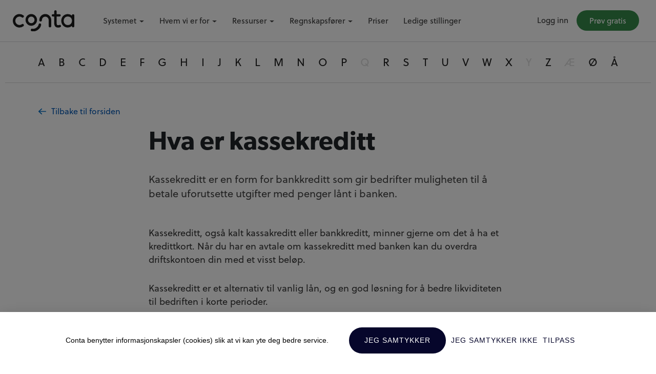

--- FILE ---
content_type: text/html; charset=UTF-8
request_url: https://conta.no/regnskapsordbok/hva-er-kassekreditt/
body_size: 27858
content:

<!doctype html>
<html lang="no"  class="no-js">
<head>
    <meta charset="UTF-8">
    <meta name="robots" content="all,index">
    <meta name="viewport" content="width=device-width, initial-scale=1">
    <link rel="pingback" href="https://conta.no/xmlrpc.php">
	                <link rel="alternate" href="https://conta.no/regnskapsordbok/hva-er-kassekreditt/" hreflang="no" />
				                <link rel="alternate" href="https://conta.com/au/glossary/what-is-an-overdraft/" hreflang="en-AU" />
				                <link rel="alternate" href="https://conta.no/regnskapsordbok/hva-er-kassekreditt/" hreflang="x-default" />
				    <!-- prefetching important DNS -->
    <!-- cloudflare CDN -->
    <link rel="dns-prefetch" href="//cdnjs.cloudflare.com">
    <!-- Google Tag Manager -->
    <link rel="dns-prefetch" href="//www.googletagmanager.com">
    <!-- Facebook -->
    <link rel="dns-prefetch" href="//connect.facebook.net">
    <!-- fastemu - autopilot -->
    <link rel="dns-prefetch" href="//fastemu.co">
    <!-- typekit Fonts -->
    <link rel="dns-prefetch" href="//use.typekit.net">
    <!-- linkedin -->
    <link rel="dns-prefetch" href="//px.ads.linkedin.com">
    <!-- Bootstrap Fonts -->
    <link rel="dns-prefetch" href="//cdn.jsdelivr.net">

    <!-- <link rel="stylesheet" href="https://conta.no/wp-content/themes/conta/css/bootstrap.min.css"> -->
    <link rel="preload" href="https://conta.no/wp-content/themes/conta/css/bootstrap.min.css" as="style"
          onload="this.rel='stylesheet'"><noscript><link rel="stylesheet" href="https://conta.no/wp-content/themes/conta/css/bootstrap.min.css"></noscript>

    <link rel="stylesheet" href="https://conta.no/wp-content/themes/conta/style.min.css?399f9374">


    <!-- HTML5 Shim and Respond.js IE8 support of HTML5 elements and media queries -->
    <!-- WARNING: Respond.js doesn't work if you view the page via file:// -->
    <!--[if lt IE 9]>
    <script src="https://oss.maxcdn.com/libs/html5shiv/3.7.0/html5shiv.js"></script>
    <script src="https://oss.maxcdn.com/libs/respond.js/1.4.2/respond.min.js"></script>
    <![endif]-->

	<meta name='robots' content='index, follow, max-image-preview:large, max-snippet:-1, max-video-preview:-1' />

	<!-- This site is optimized with the Yoast SEO Premium plugin v26.6 (Yoast SEO v26.7) - https://yoast.com/wordpress/plugins/seo/ -->
	<title>Hva er kassekreditt?  | Conta hjelper deg</title>
	<meta name="description" content="Kassekreditt er en form for bankkreditt som gir bedrifter muligheten til å betale uforutsette utgifter med penger lånt i banken, dette regnes som lån." />
	<link rel="canonical" href="https://conta.no/regnskapsordbok/hva-er-kassekreditt/" />
	<meta property="og:locale" content="nb_NO" />
	<meta property="og:type" content="article" />
	<meta property="og:title" content="Hva er kassekreditt" />
	<meta property="og:description" content="Kassekreditt er en form for bankkreditt som gir bedrifter muligheten til å betale uforutsette utgifter med penger lånt i banken, dette regnes som lån." />
	<meta property="og:url" content="https://conta.no/regnskapsordbok/hva-er-kassekreditt/" />
	<meta property="og:site_name" content="Conta.no" />
	<meta property="article:publisher" content="https://facebook.com/conta/" />
	<meta property="article:modified_time" content="2024-10-01T11:45:53+00:00" />
	<meta property="og:image" content="https://conta.no/wp-content/uploads/sites/34/2019/05/meta.png" />
	<meta property="og:image:width" content="1200" />
	<meta property="og:image:height" content="630" />
	<meta property="og:image:type" content="image/png" />
	<meta name="twitter:card" content="summary_large_image" />
	<meta name="twitter:label1" content="Ansl. lesetid" />
	<meta name="twitter:data1" content="5 minutter" />
	<script type="application/ld+json" class="yoast-schema-graph">{"@context":"https://schema.org","@graph":[{"@type":"WebPage","@id":"https://conta.no/regnskapsordbok/hva-er-kassekreditt/","url":"https://conta.no/regnskapsordbok/hva-er-kassekreditt/","name":"Hva er kassekreditt? | Conta hjelper deg","isPartOf":{"@id":"https://conta.no/#website"},"datePublished":"2021-03-24T07:23:40+00:00","dateModified":"2024-10-01T11:45:53+00:00","description":"Kassekreditt er en form for bankkreditt som gir bedrifter muligheten til å betale uforutsette utgifter med penger lånt i banken, dette regnes som lån.","breadcrumb":{"@id":"https://conta.no/regnskapsordbok/hva-er-kassekreditt/#breadcrumb"},"inLanguage":"nb-NO","potentialAction":[{"@type":"ReadAction","target":["https://conta.no/regnskapsordbok/hva-er-kassekreditt/"]}]},{"@type":"BreadcrumbList","@id":"https://conta.no/regnskapsordbok/hva-er-kassekreditt/#breadcrumb","itemListElement":[{"@type":"ListItem","position":1,"name":"Home","item":"https://conta.no/"},{"@type":"ListItem","position":2,"name":"Ordbok","item":"https://conta.no/regnskapsordbok/"},{"@type":"ListItem","position":3,"name":"Hva er kassekreditt"}]},{"@type":"WebSite","@id":"https://conta.no/#website","url":"https://conta.no/","name":"Conta.no","description":"Smart og brukervennlig regnskapsprogram","publisher":{"@id":"https://conta.no/#organization"},"potentialAction":[{"@type":"SearchAction","target":{"@type":"EntryPoint","urlTemplate":"https://conta.no/?s={search_term_string}"},"query-input":{"@type":"PropertyValueSpecification","valueRequired":true,"valueName":"search_term_string"}}],"inLanguage":"nb-NO"},{"@type":"Organization","@id":"https://conta.no/#organization","name":"Conta AS","url":"https://conta.no/","logo":{"@type":"ImageObject","inLanguage":"nb-NO","@id":"https://conta.no/#/schema/logo/image/","url":"https://conta.no/wp-content/uploads/sites/34/2020/09/conta-logo-black.png","contentUrl":"https://conta.no/wp-content/uploads/sites/34/2020/09/conta-logo-black.png","width":2000,"height":678,"caption":"Conta AS"},"image":{"@id":"https://conta.no/#/schema/logo/image/"},"sameAs":["https://facebook.com/conta/","https://www.linkedin.com/company/3144968/","https://www.youtube.com/channel/UCJXEspfO4vV9-2eK29he0kA"]}]}</script>
	<!-- / Yoast SEO Premium plugin. -->


<link rel="alternate" title="oEmbed (JSON)" type="application/json+oembed" href="https://conta.no/wp-json/oembed/1.0/embed?url=https%3A%2F%2Fconta.no%2Fregnskapsordbok%2Fhva-er-kassekreditt%2F" />
<link rel="alternate" title="oEmbed (XML)" type="text/xml+oembed" href="https://conta.no/wp-json/oembed/1.0/embed?url=https%3A%2F%2Fconta.no%2Fregnskapsordbok%2Fhva-er-kassekreditt%2F&#038;format=xml" />
<style id='wp-img-auto-sizes-contain-inline-css' type='text/css'>
img:is([sizes=auto i],[sizes^="auto," i]){contain-intrinsic-size:3000px 1500px}
/*# sourceURL=wp-img-auto-sizes-contain-inline-css */
</style>
<style id='classic-theme-styles-inline-css' type='text/css'>
/*! This file is auto-generated */
.wp-block-button__link{color:#fff;background-color:#32373c;border-radius:9999px;box-shadow:none;text-decoration:none;padding:calc(.667em + 2px) calc(1.333em + 2px);font-size:1.125em}.wp-block-file__button{background:#32373c;color:#fff;text-decoration:none}
/*# sourceURL=/wp-includes/css/classic-themes.min.css */
</style>
<link rel='stylesheet' id='lazyload-video-css-css' href='https://conta.no/wp-content/plugins/lazy-load-for-videos/public/css/lazyload-shared.css?ver=2.18.9' type='text/css' media='all' />
<style id='lazyload-video-css-inline-css' type='text/css'>
.entry-content a.lazy-load-youtube, a.lazy-load-youtube, .lazy-load-vimeo{ background-size: cover; }.titletext.youtube { display: none; }.lazy-load-div:before { content: "\25B6"; text-shadow: 0px 0px 60px rgba(0,0,0,0.8); }
/*# sourceURL=lazyload-video-css-inline-css */
</style>
<link rel="https://api.w.org/" href="https://conta.no/wp-json/" /><link rel="alternate" title="JSON" type="application/json" href="https://conta.no/wp-json/wp/v2/regnskapsordbok/9869" /><link rel="EditURI" type="application/rsd+xml" title="RSD" href="https://conta.no/xmlrpc.php?rsd" />

<link rel='shortlink' href='https://conta.no/?p=9869' />
<link rel="icon" href="https://conta.no/wp-content/uploads/sites/34/2019/05/favicon-32x32.png" sizes="32x32" />
<link rel="icon" href="https://conta.no/wp-content/uploads/sites/34/2019/05/favicon.png" sizes="192x192" />
<link rel="apple-touch-icon" href="https://conta.no/wp-content/uploads/sites/34/2019/05/favicon.png" />
<meta name="msapplication-TileImage" content="https://conta.no/wp-content/uploads/sites/34/2019/05/favicon.png" />

<script type="text/javascript">(function(o){var b="https://fastemu.co/anywhere/",t="085cc2c2c29a4ab1abd5bbfc426c87348e46af17788e4ddfbc3ea497410eadbc",a=window.AutopilotAnywhere={_runQueue:[],run:function(){this._runQueue.push(arguments);}},c=encodeURIComponent,s="SCRIPT",d=document,l=d.getElementsByTagName(s)[0],p="t="+c(d.title||"")+"&u="+c(d.location.href||"")+"&r="+c(d.referrer||""),j="text/javascript",z,y;if(!window.Autopilot) window.Autopilot=a;if(o.app) p="devmode=true&"+p;z=function(src,asy){var e=d.createElement(s);e.src=src;e.type=j;e.async=asy;l.parentNode.insertBefore(e,l);};y=function(){z(b+t+'?'+p,true);};if(window.attachEvent){window.attachEvent("onload",y);}else{window.addEventListener("load",y,false);}})({});</script>
<style id='wp-block-heading-inline-css' type='text/css'>
h1:where(.wp-block-heading).has-background,h2:where(.wp-block-heading).has-background,h3:where(.wp-block-heading).has-background,h4:where(.wp-block-heading).has-background,h5:where(.wp-block-heading).has-background,h6:where(.wp-block-heading).has-background{padding:1.25em 2.375em}h1.has-text-align-left[style*=writing-mode]:where([style*=vertical-lr]),h1.has-text-align-right[style*=writing-mode]:where([style*=vertical-rl]),h2.has-text-align-left[style*=writing-mode]:where([style*=vertical-lr]),h2.has-text-align-right[style*=writing-mode]:where([style*=vertical-rl]),h3.has-text-align-left[style*=writing-mode]:where([style*=vertical-lr]),h3.has-text-align-right[style*=writing-mode]:where([style*=vertical-rl]),h4.has-text-align-left[style*=writing-mode]:where([style*=vertical-lr]),h4.has-text-align-right[style*=writing-mode]:where([style*=vertical-rl]),h5.has-text-align-left[style*=writing-mode]:where([style*=vertical-lr]),h5.has-text-align-right[style*=writing-mode]:where([style*=vertical-rl]),h6.has-text-align-left[style*=writing-mode]:where([style*=vertical-lr]),h6.has-text-align-right[style*=writing-mode]:where([style*=vertical-rl]){rotate:180deg}
/*# sourceURL=https://conta.no/wp-includes/blocks/heading/style.min.css */
</style>
<style id='wp-block-list-inline-css' type='text/css'>
ol,ul{box-sizing:border-box}:root :where(.wp-block-list.has-background){padding:1.25em 2.375em}
/*# sourceURL=https://conta.no/wp-includes/blocks/list/style.min.css */
</style>
<style id='wp-block-paragraph-inline-css' type='text/css'>
.is-small-text{font-size:.875em}.is-regular-text{font-size:1em}.is-large-text{font-size:2.25em}.is-larger-text{font-size:3em}.has-drop-cap:not(:focus):first-letter{float:left;font-size:8.4em;font-style:normal;font-weight:100;line-height:.68;margin:.05em .1em 0 0;text-transform:uppercase}body.rtl .has-drop-cap:not(:focus):first-letter{float:none;margin-left:.1em}p.has-drop-cap.has-background{overflow:hidden}:root :where(p.has-background){padding:1.25em 2.375em}:where(p.has-text-color:not(.has-link-color)) a{color:inherit}p.has-text-align-left[style*="writing-mode:vertical-lr"],p.has-text-align-right[style*="writing-mode:vertical-rl"]{rotate:180deg}
/*# sourceURL=https://conta.no/wp-includes/blocks/paragraph/style.min.css */
</style>
<style id='global-styles-inline-css' type='text/css'>
:root{--wp--preset--aspect-ratio--square: 1;--wp--preset--aspect-ratio--4-3: 4/3;--wp--preset--aspect-ratio--3-4: 3/4;--wp--preset--aspect-ratio--3-2: 3/2;--wp--preset--aspect-ratio--2-3: 2/3;--wp--preset--aspect-ratio--16-9: 16/9;--wp--preset--aspect-ratio--9-16: 9/16;--wp--preset--color--black: #000000;--wp--preset--color--cyan-bluish-gray: #abb8c3;--wp--preset--color--white: #ffffff;--wp--preset--color--pale-pink: #f78da7;--wp--preset--color--vivid-red: #cf2e2e;--wp--preset--color--luminous-vivid-orange: #ff6900;--wp--preset--color--luminous-vivid-amber: #fcb900;--wp--preset--color--light-green-cyan: #7bdcb5;--wp--preset--color--vivid-green-cyan: #00d084;--wp--preset--color--pale-cyan-blue: #8ed1fc;--wp--preset--color--vivid-cyan-blue: #0693e3;--wp--preset--color--vivid-purple: #9b51e0;--wp--preset--gradient--vivid-cyan-blue-to-vivid-purple: linear-gradient(135deg,rgb(6,147,227) 0%,rgb(155,81,224) 100%);--wp--preset--gradient--light-green-cyan-to-vivid-green-cyan: linear-gradient(135deg,rgb(122,220,180) 0%,rgb(0,208,130) 100%);--wp--preset--gradient--luminous-vivid-amber-to-luminous-vivid-orange: linear-gradient(135deg,rgb(252,185,0) 0%,rgb(255,105,0) 100%);--wp--preset--gradient--luminous-vivid-orange-to-vivid-red: linear-gradient(135deg,rgb(255,105,0) 0%,rgb(207,46,46) 100%);--wp--preset--gradient--very-light-gray-to-cyan-bluish-gray: linear-gradient(135deg,rgb(238,238,238) 0%,rgb(169,184,195) 100%);--wp--preset--gradient--cool-to-warm-spectrum: linear-gradient(135deg,rgb(74,234,220) 0%,rgb(151,120,209) 20%,rgb(207,42,186) 40%,rgb(238,44,130) 60%,rgb(251,105,98) 80%,rgb(254,248,76) 100%);--wp--preset--gradient--blush-light-purple: linear-gradient(135deg,rgb(255,206,236) 0%,rgb(152,150,240) 100%);--wp--preset--gradient--blush-bordeaux: linear-gradient(135deg,rgb(254,205,165) 0%,rgb(254,45,45) 50%,rgb(107,0,62) 100%);--wp--preset--gradient--luminous-dusk: linear-gradient(135deg,rgb(255,203,112) 0%,rgb(199,81,192) 50%,rgb(65,88,208) 100%);--wp--preset--gradient--pale-ocean: linear-gradient(135deg,rgb(255,245,203) 0%,rgb(182,227,212) 50%,rgb(51,167,181) 100%);--wp--preset--gradient--electric-grass: linear-gradient(135deg,rgb(202,248,128) 0%,rgb(113,206,126) 100%);--wp--preset--gradient--midnight: linear-gradient(135deg,rgb(2,3,129) 0%,rgb(40,116,252) 100%);--wp--preset--font-size--small: 13px;--wp--preset--font-size--medium: 20px;--wp--preset--font-size--large: 36px;--wp--preset--font-size--x-large: 42px;--wp--preset--spacing--20: 0.44rem;--wp--preset--spacing--30: 0.67rem;--wp--preset--spacing--40: 1rem;--wp--preset--spacing--50: 1.5rem;--wp--preset--spacing--60: 2.25rem;--wp--preset--spacing--70: 3.38rem;--wp--preset--spacing--80: 5.06rem;--wp--preset--shadow--natural: 6px 6px 9px rgba(0, 0, 0, 0.2);--wp--preset--shadow--deep: 12px 12px 50px rgba(0, 0, 0, 0.4);--wp--preset--shadow--sharp: 6px 6px 0px rgba(0, 0, 0, 0.2);--wp--preset--shadow--outlined: 6px 6px 0px -3px rgb(255, 255, 255), 6px 6px rgb(0, 0, 0);--wp--preset--shadow--crisp: 6px 6px 0px rgb(0, 0, 0);}:where(.is-layout-flex){gap: 0.5em;}:where(.is-layout-grid){gap: 0.5em;}body .is-layout-flex{display: flex;}.is-layout-flex{flex-wrap: wrap;align-items: center;}.is-layout-flex > :is(*, div){margin: 0;}body .is-layout-grid{display: grid;}.is-layout-grid > :is(*, div){margin: 0;}:where(.wp-block-columns.is-layout-flex){gap: 2em;}:where(.wp-block-columns.is-layout-grid){gap: 2em;}:where(.wp-block-post-template.is-layout-flex){gap: 1.25em;}:where(.wp-block-post-template.is-layout-grid){gap: 1.25em;}.has-black-color{color: var(--wp--preset--color--black) !important;}.has-cyan-bluish-gray-color{color: var(--wp--preset--color--cyan-bluish-gray) !important;}.has-white-color{color: var(--wp--preset--color--white) !important;}.has-pale-pink-color{color: var(--wp--preset--color--pale-pink) !important;}.has-vivid-red-color{color: var(--wp--preset--color--vivid-red) !important;}.has-luminous-vivid-orange-color{color: var(--wp--preset--color--luminous-vivid-orange) !important;}.has-luminous-vivid-amber-color{color: var(--wp--preset--color--luminous-vivid-amber) !important;}.has-light-green-cyan-color{color: var(--wp--preset--color--light-green-cyan) !important;}.has-vivid-green-cyan-color{color: var(--wp--preset--color--vivid-green-cyan) !important;}.has-pale-cyan-blue-color{color: var(--wp--preset--color--pale-cyan-blue) !important;}.has-vivid-cyan-blue-color{color: var(--wp--preset--color--vivid-cyan-blue) !important;}.has-vivid-purple-color{color: var(--wp--preset--color--vivid-purple) !important;}.has-black-background-color{background-color: var(--wp--preset--color--black) !important;}.has-cyan-bluish-gray-background-color{background-color: var(--wp--preset--color--cyan-bluish-gray) !important;}.has-white-background-color{background-color: var(--wp--preset--color--white) !important;}.has-pale-pink-background-color{background-color: var(--wp--preset--color--pale-pink) !important;}.has-vivid-red-background-color{background-color: var(--wp--preset--color--vivid-red) !important;}.has-luminous-vivid-orange-background-color{background-color: var(--wp--preset--color--luminous-vivid-orange) !important;}.has-luminous-vivid-amber-background-color{background-color: var(--wp--preset--color--luminous-vivid-amber) !important;}.has-light-green-cyan-background-color{background-color: var(--wp--preset--color--light-green-cyan) !important;}.has-vivid-green-cyan-background-color{background-color: var(--wp--preset--color--vivid-green-cyan) !important;}.has-pale-cyan-blue-background-color{background-color: var(--wp--preset--color--pale-cyan-blue) !important;}.has-vivid-cyan-blue-background-color{background-color: var(--wp--preset--color--vivid-cyan-blue) !important;}.has-vivid-purple-background-color{background-color: var(--wp--preset--color--vivid-purple) !important;}.has-black-border-color{border-color: var(--wp--preset--color--black) !important;}.has-cyan-bluish-gray-border-color{border-color: var(--wp--preset--color--cyan-bluish-gray) !important;}.has-white-border-color{border-color: var(--wp--preset--color--white) !important;}.has-pale-pink-border-color{border-color: var(--wp--preset--color--pale-pink) !important;}.has-vivid-red-border-color{border-color: var(--wp--preset--color--vivid-red) !important;}.has-luminous-vivid-orange-border-color{border-color: var(--wp--preset--color--luminous-vivid-orange) !important;}.has-luminous-vivid-amber-border-color{border-color: var(--wp--preset--color--luminous-vivid-amber) !important;}.has-light-green-cyan-border-color{border-color: var(--wp--preset--color--light-green-cyan) !important;}.has-vivid-green-cyan-border-color{border-color: var(--wp--preset--color--vivid-green-cyan) !important;}.has-pale-cyan-blue-border-color{border-color: var(--wp--preset--color--pale-cyan-blue) !important;}.has-vivid-cyan-blue-border-color{border-color: var(--wp--preset--color--vivid-cyan-blue) !important;}.has-vivid-purple-border-color{border-color: var(--wp--preset--color--vivid-purple) !important;}.has-vivid-cyan-blue-to-vivid-purple-gradient-background{background: var(--wp--preset--gradient--vivid-cyan-blue-to-vivid-purple) !important;}.has-light-green-cyan-to-vivid-green-cyan-gradient-background{background: var(--wp--preset--gradient--light-green-cyan-to-vivid-green-cyan) !important;}.has-luminous-vivid-amber-to-luminous-vivid-orange-gradient-background{background: var(--wp--preset--gradient--luminous-vivid-amber-to-luminous-vivid-orange) !important;}.has-luminous-vivid-orange-to-vivid-red-gradient-background{background: var(--wp--preset--gradient--luminous-vivid-orange-to-vivid-red) !important;}.has-very-light-gray-to-cyan-bluish-gray-gradient-background{background: var(--wp--preset--gradient--very-light-gray-to-cyan-bluish-gray) !important;}.has-cool-to-warm-spectrum-gradient-background{background: var(--wp--preset--gradient--cool-to-warm-spectrum) !important;}.has-blush-light-purple-gradient-background{background: var(--wp--preset--gradient--blush-light-purple) !important;}.has-blush-bordeaux-gradient-background{background: var(--wp--preset--gradient--blush-bordeaux) !important;}.has-luminous-dusk-gradient-background{background: var(--wp--preset--gradient--luminous-dusk) !important;}.has-pale-ocean-gradient-background{background: var(--wp--preset--gradient--pale-ocean) !important;}.has-electric-grass-gradient-background{background: var(--wp--preset--gradient--electric-grass) !important;}.has-midnight-gradient-background{background: var(--wp--preset--gradient--midnight) !important;}.has-small-font-size{font-size: var(--wp--preset--font-size--small) !important;}.has-medium-font-size{font-size: var(--wp--preset--font-size--medium) !important;}.has-large-font-size{font-size: var(--wp--preset--font-size--large) !important;}.has-x-large-font-size{font-size: var(--wp--preset--font-size--x-large) !important;}
/*# sourceURL=global-styles-inline-css */
</style>
</head>


<body class="wp-singular regnskapsordbok-template-default single single-regnskapsordbok postid-9869 wp-theme-conta" >




   


    <header id="main-header">
        <div class="container-fluid nav-logo-wrap">
            <div class="row">
                <div class="col-12 col-lg-2 logo-wrap-top">
                    <div id="logo-wrap">
                        <a href="https://conta.no">
                            <img src="https://conta.no/wp-content/themes/conta/images/default.png" class="lazy" data-src="https://conta.no/wp-content/themes/conta/images/logo-black.svg" alt="logo">
                        </a>
                    </div>
                </div>
                    <nav class="col-12 col-lg-3 order-lg-12 navbar navbar-expand-lg navbar-light top-nav-main top-nav-right" id="top-nav">
                        <button class="navbar-toggler" type="button" data-toggle="collapse" data-target="#navbarNavDropdown" aria-controls="navbarNavDropdown" aria-expanded="false" aria-label="Toggle navigation">
                        <span class="navbar-toggler-icon-custom">
                            <span class="bar"></span>
                            <span class="bar"></span>
                            <span class="bar"></span>
                        </span>
                        </button>
                        <div class="collapse navbar-collapse" id="navbarNavDropdown">
				            
                                            <ul class="navbar-nav top-right-nav">
                                                <li id="menu-item-60" class="btn-transparent-xs menu-item nav-item menu-item-type-custom menu-item-object-custom menu-item-60"><a class="nav-link" href="https://app.conta.no/logg-inn/faktura/">Logg inn</a></li>
<li id="menu-item-61" class="active-green target-faktura menu-item nav-item menu-item-type-custom menu-item-object-custom menu-item-61"><a class="nav-link" href="https://app.conta.no/registrering/organisasjon">Prøv gratis</a></li>

                                            </ul>
                                            

                        </div>
                    </nav>
                    <nav class="col-12 col-lg-7 order-lg-1 navbar navbar-expand-lg navbar-light top-nav-main " id="mob-nav-wrap">
                        <div class="collapse navbar-collapse">
				            
                            <ul class="navbar-nav mr-auto top-left-nav">

                                <li class="nav-item dropdown">
                                    <a class="nav-link dropdown-toggle" href="#" id="servicesDropdown" role="button" data-toggle="dropdown" aria-haspopup="true" aria-expanded="false">Systemet</a>
                                    <div class="dropdown-menu dropdown-menu-right dropdown-menu-end animate slideIn icons-nav" aria-labelledby="servicesDropdown">
                                        <div class="row">
                                            <div class="col-12 col-md-4 icon-col">
                                                <a class="dropdown-item" href="https://conta.no/regnskap/">
                                                    <span class="nav-icon">
                                                        <img  src="https://conta.no/wp-content/themes/conta/images/regnskap.svg" alt="Regnskap" title="Regnskap">
                                                    </span>
                                                    <span class="d-inline-block">
                                                        <strong>Regnskap</strong>
                                                        <span class="nav-desc">Før regnskap og få automatisk forslag hvordan bilag skal bokføres.</span>
                                                    </span>
                                                </a>
                                                <a class="dropdown-item" href="https://conta.no/faktura/">
                                                    <span class="nav-icon">
                                                        <img  src="https://conta.no/wp-content/themes/conta/images/faktura.svg" alt="Faktura" title="Faktura">
                                                    </span>
                                                    <span class="d-inline-block">
                                                        <strong>Faktura</strong>
                                                        <span class="nav-desc">Lag og send fakturaer i et enkelt og intuitivt system.</span>
                                                    </span>
                                                </a>
                                                <a class="dropdown-item" href="https://conta.no/lonnssystem/">
                                                    <span class="nav-icon">
                                                        <img  src="https://conta.no/wp-content/themes/conta/images/lonn.svg" alt="Lønn" title="Lønn">
                                                    </span>
                                                    <span class="d-inline-block">
                                                        <strong>Lønn</strong>
                                                        <span class="nav-desc">Trykk deg gjennom en trinnvis veileder og kjør lønn på få minutter.</span>
                                                    </span>
                                                </a>
                                            </div>
                                            <div class="col-12 col-md-4 icon-col">
                                                <a class="dropdown-item" href="https://conta.no/timeforing/">
                                                    <span class="nav-icon">
                                                        <img  src="https://conta.no/wp-content/themes/conta/images/timeforing.svg" alt="Timeføring" title="Timeføring">
                                                    </span>
                                                    <span class="d-inline-block">
                                                        <strong>Timeføring</strong>
                                                        <span class="nav-desc">Registrer og få kontroll over timene dine. Effektiv faktureringsprosess.</span>
                                                    </span>
                                                </a>
                                                <a class="dropdown-item" href="https://conta.no/ordresystem/">
                                                    <span class="nav-icon">
                                                        <img  src="https://conta.no/wp-content/themes/conta/images/tilbud-og-ordre.svg" alt="Tilbud og ordre" title="Tilbud og ordre">
                                                    </span>
                                                    <span class="d-inline-block">
                                                        <strong>Tilbud og ordre</strong>
                                                        <span class="nav-desc">Send profesjonelle tilbud og gjør dem om til fakturaer ved aksept.</span>
                                                    </span>
                                                </a>
                                                <a class="dropdown-item" href="https://conta.no/arsoppgjorsprogram/">
                                                    <span class="nav-icon">
                                                        <img  src="https://conta.no/wp-content/themes/conta/images/arsoppgjor.svg" alt="Årsoppgjør" title="Årsoppgjør">
                                                    </span>
                                                    <span class="d-inline-block">
                                                        <strong>Årsoppgjør</strong>
                                                        <span class="nav-desc">Avslutt regnskapet og lever ditt årsregnskap.</span>
                                                    </span>
                                                </a>
                                            </div>
                                            <div class="col-12 col-md-4">
                                                <div class="dropdown-header">Smarte funksjoner</div>
                                                <a class="dropdown-item" href="https://conta.no/ai-regnskap/">Automatisk bokføring</a>
                                                <a class="dropdown-item" href="https://conta.no/prosjekt">Prosjekt og avdeling</a>
                                                <a class="dropdown-item" href="https://conta.no/integrasjoner">Integrasjoner</a>
                                                <a class="dropdown-item" href="https://conta.no/bankintegrasjon/">Bankintegrasjon</a>
                                                <a class="dropdown-item" href="https://conta.no/mobilapp/">Mobilapp</a>
                                            </div>
                                        </div>
                                    </div>
                                </li>
                                <li class="nav-item dropdown">
                                    <a class="nav-link dropdown-toggle" href="#" id="servicesDropdown2" role="button" data-toggle="dropdown" aria-haspopup="true" aria-expanded="false">Hvem vi er for</a>
                                    <div class="dropdown-menu dropdown-menu-right dropdown-menu-end animate slideIn" aria-labelledby="servicesDropdown2">
                                        <div class="row">
                                            <div class="col-12 col-md-4">
                                                <div class="dropdown-header">Størrelse</div>
                                                <a class="dropdown-item" href="https://conta.no/regnskapsprogram-enkeltmannsforetak/">Enkeltpersonforetak</a>
                                                <a class="dropdown-item" href="https://conta.no/bedrifter-med-ansatte/">Aksjeselskap</a>
                                                <a class="dropdown-item" href="https://conta.no/regnskapsprogram-holdingselsskap/">Holdingselskap</a>
                                                <a class="dropdown-item" href="https://conta.no/bedrifter-med-ansatte">Bedrifter med ansatte</a>
                                                <a class="dropdown-item" href="https://conta.no/regnskapsprogram-store-bedrifter">Store virksomheter</a>
                                            </div>
                                            <div class="col-12 col-md-4">
                                                <div class="dropdown-header">Bransjer</div>
                                                <a class="dropdown-item" href="https://conta.no/regnskapsprogram/markedsforing">Markedsføring og kreative yrker</a>
                                                <a class="dropdown-item" href="https://conta.no/regnskapsprogram/bygg-og-anlegg/">Bygg og anlegg</a>
                                                <a class="dropdown-item" href="https://conta.no/regnskapsprogram-lag-og-foreninger/">Lag og foreninger</a>
                                                <a class="dropdown-item" href="https://conta.no/regnskapsprogram/undervisning">Undervisning</a>
                                                <a class="dropdown-item" href="https://conta.no/regnskapsprogram/konsulenter-og-konsulentvirksomheter/">Konsulenter</a>
                                                <a class="dropdown-item" href="https://conta.no/regnskapsprogram-for-landbruk/">Jordbruk</a>
                                                <a class="dropdown-item" href="https://conta.no/regnskapsprogram/utleiere/">Utleie</a>
                                            </div>
                                            <div class="col-12 col-md-4">
                                                <div class="dropdown-header">Regnskapsførere</div>
                                                <a class="dropdown-item" href="https://conta.no/partner/">Partnerprogram</a>
                                                <a class="dropdown-item" href="https://conta.no/oppdateringer/sertifiseringskurs/">Sertifisering</a>
                                            </div>
                                        </div>
                                    </div>
                                </li>
                                <li class="nav-item dropdown">
                                    <a class="nav-link dropdown-toggle" href="#" id="servicesDropdown3" role="button" data-toggle="dropdown" aria-haspopup="true" aria-expanded="false">Ressurser</a>
                                    <div class="dropdown-menu dropdown-menu-right dropdown-menu-end animate slideIn" aria-labelledby="servicesDropdown3">
                                        <div class="row">
                                            <div class="col-12 col-md-4">
                                                <div class="dropdown-header">Support</div>
                                                <a class="dropdown-item" href="https://hjelp.conta.no/">Hjelpesenter</a>
                                                <a class="dropdown-item" href="https://conta.no/webinar/">Webinarer</a>
                                                <a class="dropdown-item" href="https://hjelp.conta.no/kontakt/">Kontakt oss</a>
                                            </div>
                                            <div class="col-12 col-md-4">
                                                <div class="dropdown-header">Verktøy</div>
                                                <a class="dropdown-item" href="https://starte-as.no/">Starte AS</a>
                                                <a class="dropdown-item" href="https://enkeltpersonforetak.no/">Starte ENK</a>
                                                <a class="dropdown-item" href="https://conta.no/Kontohjelp/">Kontohjelp</a>
                                            </div>
                                            <div class="col-12 col-md-4">
                                                <div class="dropdown-header">Læring</div>
                                                <a class="dropdown-item" href="https://conta.no/gratis-regnskapskurs/">Regnskapskurs</a>
                                                <a class="dropdown-item" href="https://conta.no/fakturering/fakturatips-for-ferskinger/">Fakturatips</a>
                                                <a class="dropdown-item" href="https://conta.no/blogg/">Blogg</a>
                                                <a class="dropdown-item" href="https://conta.no/regnskapsordbok/">Ordbok</a>
                                            </div>
                                        </div>
                                    </div>
                                </li>
                                <li class="nav-item dropdown">
                                    <a class="nav-link dropdown-toggle" href="#" id="servicesDropdown4" role="button" data-toggle="dropdown" aria-haspopup="true" aria-expanded="false">Regnskapsfører</a>
                                    <div class="dropdown-menu dropdown-menu-right dropdown-menu-end animate slideIn single" aria-labelledby="servicesDropdown4">
                                        <a class="dropdown-item" href="https://conta.no/finn-regnskapsforer/">Finn regnskapsfører</a>
                                        <a class="dropdown-item" href="https://conta.no/partner/">Bli partner</a>
                                        <a class="dropdown-item" href="https://conta.no/oppdateringer/sertifiseringskurs/">Sertifisering</a>
                                    </div>
                                </li>
                                <li class="nav-item">
                                    <a href="https://conta.no/priser/" class="nav-link">Priser</a>
                                </li>
                                <li class="nav-item">
                                    <a href="https://conta.no/karriere/" class="nav-link">Ledige stillinger</a>
                                </li>

                            </ul>
                        </div>

                    </nav>

            </div>
        </div>

    </header>


<main id="main-content-wrap">
	<div id="dictionary-index" class="dictionary-index">
    <div class="container-fluid">
        <div class="row">
            <ul class="col-12 text-center" id="dic-index-ul">
				                    <li class="dic-i-li-inn ">
                        <a href="javascript:false" class="dic-a-inn">A</a>
                        <ul class="dic-post-nav" id="dic-post-nav-A">
							                                <li>
                                    <a href="https://conta.no/regnskapsordbok/hva-er-a-melding/">A-melding</a>
                                </li>
							                                <li>
                                    <a href="https://conta.no/regnskapsordbok/hva-er-aa-registeret/">Aa-registeret</a>
                                </li>
							                                <li>
                                    <a href="https://conta.no/regnskapsordbok/hva-er-aksje/">Aksje</a>
                                </li>
							                                <li>
                                    <a href="https://conta.no/regnskapsordbok/hva-er-aksjeeierbok/">Aksjeeierbok</a>
                                </li>
							                                <li>
                                    <a href="https://conta.no/regnskapsordbok/hva-er-aksjekapital/">Aksjekapital</a>
                                </li>
							                                <li>
                                    <a href="https://conta.no/regnskapsordbok/hva-er-aksjeloven/">Aksjeloven</a>
                                </li>
							                                <li>
                                    <a href="https://conta.no/regnskapsordbok/hva-er-aksjeselskap/">Aksjeselskap</a>
                                </li>
							                                <li>
                                    <a href="https://conta.no/regnskapsordbok/hva-er-aksjonaer/">Aksjonær</a>
                                </li>
							                                <li>
                                    <a href="https://conta.no/regnskapsordbok/hva-er-aksjonaermodellen/">Aksjonærmodellen</a>
                                </li>
							                                <li>
                                    <a href="https://conta.no/regnskapsordbok/aksjonaerregisteret/">Aksjonærregisteret</a>
                                </li>
							                                <li>
                                    <a href="https://conta.no/regnskapsordbok/hva-er-aksjonaerregisteroppgaven/">Aksjonærregisteroppgaven</a>
                                </li>
							                                <li>
                                    <a href="https://conta.no/regnskapsordbok/hva-er-aktiva/">Aktiva</a>
                                </li>
							                                <li>
                                    <a href="https://conta.no/regnskapsordbok/hva-er-aktivering/">Aktivering</a>
                                </li>
							                                <li>
                                    <a href="https://conta.no/regnskapsordbok/hva-er-allmennaksjeselskap-asa/">Allmennaksjeselskap (ASA)</a>
                                </li>
							                                <li>
                                    <a href="https://conta.no/regnskapsordbok/hva-er-alminnelig-inntekt/">Alminnelig inntekt</a>
                                </li>
							                                <li>
                                    <a href="https://conta.no/regnskapsordbok/hva-er-alternativkostnad/">Alternativkostnad</a>
                                </li>
							                                <li>
                                    <a href="https://conta.no/regnskapsordbok/hva-er-altinn/">Altinn</a>
                                </li>
							                                <li>
                                    <a href="https://conta.no/regnskapsordbok/hva-er-anleggsmidler/">Anleggsmidler</a>
                                </li>
							                                <li>
                                    <a href="https://conta.no/regnskapsordbok/hva-er-ans/">ANS</a>
                                </li>
							                                <li>
                                    <a href="https://conta.no/regnskapsordbok/hva-er-en-arbeidsgiver-2/">Arbeidsgiver</a>
                                </li>
							                                <li>
                                    <a href="https://conta.no/regnskapsordbok/hva-er-arbeidsgiveravgift/">Arbeidsgiveravgift</a>
                                </li>
							                                <li>
                                    <a href="https://conta.no/regnskapsordbok/hva-er-arbeidsmiljoutvalg/">Arbeidsmiljøutvalg (AMU)</a>
                                </li>
							                                <li>
                                    <a href="https://conta.no/regnskapsordbok/hva-er-attestering/">Attestering</a>
                                </li>
							                                <li>
                                    <a href="https://conta.no/regnskapsordbok/hva-er-autorisert-regnskapsforer/">Autorisert regnskapsfører</a>
                                </li>
							                                <li>
                                    <a href="https://conta.no/regnskapsordbok/hva-er-avanse/">Avanse</a>
                                </li>
							                                <li>
                                    <a href="https://conta.no/regnskapsordbok/hva-er-avdelingsregnskap/">Avdelingsregnskap</a>
                                </li>
							                                <li>
                                    <a href="https://conta.no/regnskapsordbok/hva-er-avkastning/">Avkastning</a>
                                </li>
							                                <li>
                                    <a href="https://conta.no/regnskapsordbok/hva-er-avrunding/">Avrunding</a>
                                </li>
							                                <li>
                                    <a href="https://conta.no/regnskapsordbok/hva-er-avskrivning/">Avskrivning</a>
                                </li>
							                                <li>
                                    <a href="https://conta.no/regnskapsordbok/hva-er-avslutningsbalanse/">Avslutningsbalanse</a>
                                </li>
							                                <li>
                                    <a href="https://conta.no/regnskapsordbok/hva-er/avstemming/">Avstemming</a>
                                </li>
							                                <li>
                                    <a href="https://conta.no/regnskapsordbok/hva-er-avtalegiro/">Avtalegiro</a>
                                </li>
							                                <li>
                                    <a href="https://conta.no/regnskapsordbok/hva-er-avvik/">Avvik</a>
                                </li>
							                                <li>
                                    <a href="https://conta.no/regnskapsordbok/hva-er-avviklingsregnskap/">Avviklingsregnskap</a>
                                </li>
							                        </ul>
                    </li>
					                    <li class="dic-i-li-inn ">
                        <a href="javascript:false" class="dic-a-inn">B</a>
                        <ul class="dic-post-nav" id="dic-post-nav-B">
							                                <li>
                                    <a href="https://conta.no/regnskapsordbok/hva-er-b2b/">B2B (Business-to-business)</a>
                                </li>
							                                <li>
                                    <a href="https://conta.no/regnskapsordbok/hva-er-b2c/">B2C (Business-to-customer)</a>
                                </li>
							                                <li>
                                    <a href="https://conta.no/regnskapsordbok/hva-er-baksmell/">Baksmell</a>
                                </li>
							                                <li>
                                    <a href="https://conta.no/regnskapsordbok/hva-er-balanse/">Balanse</a>
                                </li>
							                                <li>
                                    <a href="https://conta.no/regnskapsordbok/hva-er-bankavstemming/">Bankavstemming</a>
                                </li>
							                                <li>
                                    <a href="https://conta.no/regnskapsordbok/hva-er-bankid/">BankID</a>
                                </li>
							                                <li>
                                    <a href="https://conta.no/regnskapsordbok/hva-er-bankidentifikasjon/">Bankidentifikasjon</a>
                                </li>
							                                <li>
                                    <a href="https://conta.no/regnskapsordbok/hva-er-bankinnskudd/">Bankinnskudd</a>
                                </li>
							                                <li>
                                    <a href="https://conta.no/regnskapsordbok/hva-er-bedriftskonto/">Bedriftskonto</a>
                                </li>
							                                <li>
                                    <a href="https://conta.no/regnskapsordbok/hva-er-betalbar-skatt/">Betalbar skatt</a>
                                </li>
							                                <li>
                                    <a href="https://conta.no/regnskapsordbok/hva-er-betalingsbetingelse/">Betalingsbetingelse</a>
                                </li>
							                                <li>
                                    <a href="https://conta.no/regnskapsordbok/hva-er-betalingsevne/">Betalingsevne</a>
                                </li>
							                                <li>
                                    <a href="https://conta.no/regnskapsordbok/hva-er-betalingsmidler/">Betalingsmidler</a>
                                </li>
							                                <li>
                                    <a href="https://conta.no/regnskapsordbok/hva-er-betalingsoppfordring/">Betalingsoppfordring</a>
                                </li>
							                                <li>
                                    <a href="https://conta.no/regnskapsordbok/hva-er-betalingspaminnelse/">Betalingspåminnelse</a>
                                </li>
							                                <li>
                                    <a href="https://conta.no/regnskapsordbok/hva-er-bilag/">Bilag</a>
                                </li>
							                                <li>
                                    <a href="https://conta.no/regnskapsordbok/hva-er-bilagsjournal/">Bilagsjournal</a>
                                </li>
							                                <li>
                                    <a href="https://conta.no/regnskapsordbok/hva-er-bilagsskanning/">Bilagsskanning</a>
                                </li>
							                                <li>
                                    <a href="https://conta.no/regnskapsordbok/hva-er-bnp/">BNP</a>
                                </li>
							                                <li>
                                    <a href="https://conta.no/regnskapsordbok/hva-er-bokettersyn/">Bokettersyn</a>
                                </li>
							                                <li>
                                    <a href="https://conta.no/regnskapsordbok/hva-er-bokforing/">Bokføring</a>
                                </li>
							                                <li>
                                    <a href="https://conta.no/regnskapsordbok/hva-er-bokforingsforskriften/">Bokføringsforskriften</a>
                                </li>
							                                <li>
                                    <a href="https://conta.no/regnskapsordbok/hva-er-bokforingsloven/">Bokføringsloven</a>
                                </li>
							                                <li>
                                    <a href="https://conta.no/regnskapsordbok/hva-er-bokforingsplikt/">Bokføringsplikt</a>
                                </li>
							                                <li>
                                    <a href="https://conta.no/regnskapsordbok/hva-er-bostyrer-bobestyrer/">Bostyrer / bobestyrer</a>
                                </li>
							                                <li>
                                    <a href="https://conta.no/regnskapsordbok/hva-er-brutto/">Brutto</a>
                                </li>
							                                <li>
                                    <a href="https://conta.no/regnskapsordbok/hva-er-bruttofortjeneste/">Bruttofortjeneste</a>
                                </li>
							                                <li>
                                    <a href="https://conta.no/regnskapsordbok/hva-er-bronnoysundregistrene/">Brønnøysundregistrene</a>
                                </li>
							                                <li>
                                    <a href="https://conta.no/regnskapsordbok/hva-er-budsjett/">Budsjett</a>
                                </li>
							                                <li>
                                    <a href="https://conta.no/regnskapsordbok/hva-er-bunnlinje/">Bunnlinje</a>
                                </li>
							                                <li>
                                    <a href="https://conta.no/regnskapsordbok/hva-er-baerekraftsrapportering/">Bærekraftsrapportering</a>
                                </li>
							                                <li>
                                    <a href="https://conta.no/regnskapsordbok/hva-er-baerekraft/">Bærekraft </a>
                                </li>
							                                <li>
                                    <a href="https://conta.no/regnskapsordbok/hva-er-bors/">Børs</a>
                                </li>
							                        </ul>
                    </li>
					                    <li class="dic-i-li-inn ">
                        <a href="javascript:false" class="dic-a-inn">C</a>
                        <ul class="dic-post-nav" id="dic-post-nav-C">
							                                <li>
                                    <a href="https://conta.no/regnskapsordbok/hva-er-cash-flow/">Cash flow</a>
                                </li>
							                                <li>
                                    <a href="https://conta.no/regnskapsordbok/hva-er-crm/">CRM</a>
                                </li>
							                                <li>
                                    <a href="https://conta.no/regnskapsordbok/hva-er-crowdfunding/">Crowdfunding</a>
                                </li>
							                                <li>
                                    <a href="https://conta.no/regnskapsordbok/hva-er-csv-fil/">CSV-fil</a>
                                </li>
							                                <li>
                                    <a href="https://conta.no/regnskapsordbok/hva-er-cv/">CV</a>
                                </li>
							                        </ul>
                    </li>
					                    <li class="dic-i-li-inn ">
                        <a href="javascript:false" class="dic-a-inn">D</a>
                        <ul class="dic-post-nav" id="dic-post-nav-D">
							                                <li>
                                    <a href="https://conta.no/regnskapsordbok/hva-er-da/">DA (Delt Ansvar)</a>
                                </li>
							                                <li>
                                    <a href="https://conta.no/regnskapsordbok/hva-er-dagsoppgjor/">Dagsoppgjør</a>
                                </li>
							                                <li>
                                    <a href="https://conta.no/regnskapsordbok/hva-er-datterselskap/">Datterselskap</a>
                                </li>
							                                <li>
                                    <a href="https://conta.no/regnskapsordbok/hva-er-debet/">Debet</a>
                                </li>
							                                <li>
                                    <a href="https://conta.no/regnskapsordbok/hva-er-debitere/">Debitere</a>
                                </li>
							                                <li>
                                    <a href="https://conta.no/regnskapsordbok/hva-er-debitor/">Debitor</a>
                                </li>
							                                <li>
                                    <a href="https://conta.no/regnskapsordbok/hva-er-deflasjon/">Deflasjon</a>
                                </li>
							                                <li>
                                    <a href="https://conta.no/regnskapsordbok/hva-er-dekningsbidrag/">Dekningsbidrag</a>
                                </li>
							                                <li>
                                    <a href="https://conta.no/regnskapsordbok/hva-er-diettpenger/">Diettpenger</a>
                                </li>
							                                <li>
                                    <a href="https://conta.no/regnskapsordbok/hva-er-direkte-kostnad/">Direkte kostnad</a>
                                </li>
							                                <li>
                                    <a href="https://conta.no/regnskapsordbok/hva-er-diskontering/">Diskontering</a>
                                </li>
							                                <li>
                                    <a href="https://conta.no/regnskapsordbok/hva-er-dobbel-bokforing/">Dobbel bokføring</a>
                                </li>
							                                <li>
                                    <a href="https://conta.no/regnskapsordbok/hva-er-dokumentasjon/">Dokumentasjon</a>
                                </li>
							                                <li>
                                    <a href="https://conta.no/regnskapsordbok/hva-er-driftsinntekt/">Driftsinntekt</a>
                                </li>
							                                <li>
                                    <a href="https://conta.no/regnskapsordbok/hva-er-driftskostnad/">Driftskostnad</a>
                                </li>
							                                <li>
                                    <a href="https://conta.no/regnskapsordbok/hva-er-driftsmidler/">Driftsmidler</a>
                                </li>
							                                <li>
                                    <a href="https://conta.no/regnskapsordbok/hva-er-driftsregnskap/">Driftsregnskap</a>
                                </li>
							                                <li>
                                    <a href="https://conta.no/regnskapsordbok/hva-er-driftsresultat/">Driftsresultat</a>
                                </li>
							                        </ul>
                    </li>
					                    <li class="dic-i-li-inn ">
                        <a href="javascript:false" class="dic-a-inn">E</a>
                        <ul class="dic-post-nav" id="dic-post-nav-E">
							                                <li>
                                    <a href="https://conta.no/regnskapsordbok/hva-er-efaktura/">eFaktura</a>
                                </li>
							                                <li>
                                    <a href="https://conta.no/regnskapsordbok/hva-er-effektiv-rente/">Effektiv rente</a>
                                </li>
							                                <li>
                                    <a href="https://conta.no/regnskapsordbok/hva-er-egeninkasso/">Egeninkasso</a>
                                </li>
							                                <li>
                                    <a href="https://conta.no/regnskapsordbok/hva-er-egenkapital/">Egenkapital</a>
                                </li>
							                                <li>
                                    <a href="https://conta.no/regnskapsordbok/hva-er-ehf/">EHF</a>
                                </li>
							                                <li>
                                    <a href="https://conta.no/regnskapsordbok/hva-er-eiendeler/">Eiendeler</a>
                                </li>
							                                <li>
                                    <a href="https://conta.no/regnskapsordbok/hva-er-eksport/">Eksport</a>
                                </li>
							                                <li>
                                    <a href="https://conta.no/regnskapsordbok/hva-er-ekstraordinaert-utbytte/">Ekstraordinært utbytte</a>
                                </li>
							                                <li>
                                    <a href="https://conta.no/regnskapsordbok/hva-er-elektronisk-arkiv/">Elektronisk arkiv</a>
                                </li>
							                                <li>
                                    <a href="https://conta.no/regnskapsordbok/hva-er-elektronisk-signering/">Elektronisk signering</a>
                                </li>
							                                <li>
                                    <a href="https://conta.no/regnskapsordbok/hva-er-emisjon/">Emisjon</a>
                                </li>
							                                <li>
                                    <a href="https://conta.no/regnskapsordbok/hva-er-enhetsregisteret/">Enhetsregisteret</a>
                                </li>
							                                <li>
                                    <a href="https://conta.no/regnskapsordbok/hva-er-enkeltpersonforetak/">Enkeltpersonforetak</a>
                                </li>
							                                <li>
                                    <a href="https://conta.no/regnskapsordbok/hva-er-esg-prinsippene/">ESG-prinsippene</a>
                                </li>
							                                <li>
                                    <a href="https://conta.no/regnskapsordbok/hva-er-exitskatt/">Exitskatt</a>
                                </li>
							                        </ul>
                    </li>
					                    <li class="dic-i-li-inn ">
                        <a href="javascript:false" class="dic-a-inn">F</a>
                        <ul class="dic-post-nav" id="dic-post-nav-F">
							                                <li>
                                    <a href="https://conta.no/regnskapsordbok/hva-er-factoring/">Factoring</a>
                                </li>
							                                <li>
                                    <a href="https://conta.no/regnskapsordbok/hva-er-faktura/">Faktura</a>
                                </li>
							                                <li>
                                    <a href="https://conta.no/regnskapsordbok/hva-er-fakturagebyr/">Fakturagebyr</a>
                                </li>
							                                <li>
                                    <a href="https://conta.no/regnskapsordbok/hva-er-fakturamal/">Fakturamal</a>
                                </li>
							                                <li>
                                    <a href="https://conta.no/regnskapsordbok/hva-er-fakturanummer/">Fakturanummer</a>
                                </li>
							                                <li>
                                    <a href="https://conta.no/regnskapsordbok/hva-er-fakturaprogram/">Fakturaprogram</a>
                                </li>
							                                <li>
                                    <a href="https://conta.no/regnskapsordbok/hva-er-fakturasalg/">Fakturasalg</a>
                                </li>
							                                <li>
                                    <a href="https://conta.no/regnskapsordbok/hva-er-fakturaskanning/">Fakturaskanning</a>
                                </li>
							                                <li>
                                    <a href="https://conta.no/regnskapsordbok/hva-er-fakturering/">Fakturering</a>
                                </li>
							                                <li>
                                    <a href="https://conta.no/regnskapsordbok/hva-er-faste-kostnader/">Faste kostnader</a>
                                </li>
							                                <li>
                                    <a href="https://conta.no/regnskapsordbok/hva-er-feriepengegrunnlag/">Feriepengegrunnlag</a>
                                </li>
							                                <li>
                                    <a href="https://conta.no/regnskapsordbok/hva-er-feriepenger/">Feriepenger</a>
                                </li>
							                                <li>
                                    <a href="https://conta.no/regnskapsordbok/fifo/">FIFO</a>
                                </li>
							                                <li>
                                    <a href="https://conta.no/regnskapsordbok/hva-er-finanskapital/">Finanskapital</a>
                                </li>
							                                <li>
                                    <a href="https://conta.no/regnskapsordbok/hva-er-finansregnskap/">Finansregnskap</a>
                                </li>
							                                <li>
                                    <a href="https://conta.no/regnskapsordbok/hva-er-finansskatt/">Finansskatt</a>
                                </li>
							                                <li>
                                    <a href="https://conta.no/regnskapsordbok/hva-er-firmaattest/">Firmaattest</a>
                                </li>
							                                <li>
                                    <a href="https://conta.no/regnskapsordbok/hva-er-fond/">Fond</a>
                                </li>
							                                <li>
                                    <a href="https://conta.no/regnskapsordbok/hva-er-fordring/">Fordring</a>
                                </li>
							                                <li>
                                    <a href="https://conta.no/regnskapsordbok/hva-er-forening/">Forening</a>
                                </li>
							                                <li>
                                    <a href="https://conta.no/regnskapsordbok/hva-er-foretaksform/">Foretaksform</a>
                                </li>
							                                <li>
                                    <a href="https://conta.no/regnskapsordbok/hva-er-foretaksnummer/">Foretaksnummer</a>
                                </li>
							                                <li>
                                    <a href="https://conta.no/regnskapsordbok/forretningsmodell/">Forretningsmodell</a>
                                </li>
							                                <li>
                                    <a href="https://conta.no/regnskapsordbok/hva-er-forretningsplan/">Forretningsplan</a>
                                </li>
							                                <li>
                                    <a href="https://conta.no/regnskapsordbok/hva-er-forsinkelsesgebyr/">Forsinkelsesgebyr</a>
                                </li>
							                                <li>
                                    <a href="https://conta.no/regnskapsordbok/hva-er-forsinkelsesrente/">Forsinkelsesrente</a>
                                </li>
							                                <li>
                                    <a href="https://conta.no/regnskapsordbok/hva-er-forskuddsbetaling/">Forskuddsbetaling</a>
                                </li>
							                                <li>
                                    <a href="https://conta.no/regnskapsordbok/hva-er-forskuddsskatt/">Forskuddsskatt</a>
                                </li>
							                                <li>
                                    <a href="https://conta.no/regnskapsordbok/hva-er-fortjeneste/">Fortjeneste</a>
                                </li>
							                                <li>
                                    <a href="https://conta.no/regnskapsordbok/hva-er-fortjenestemargin/">Fortjenestemargin</a>
                                </li>
							                                <li>
                                    <a href="https://conta.no/regnskapsordbok/hva-er-fradrag/">Fradrag</a>
                                </li>
							                                <li>
                                    <a href="https://conta.no/regnskapsordbok/fremforbart-underskudd/">Fremførbart underskudd</a>
                                </li>
							                                <li>
                                    <a href="https://conta.no/regnskapsordbok/hva-er-frilanser/">Frilanser</a>
                                </li>
							                                <li>
                                    <a href="https://conta.no/regnskapsordbok/hva-er-fritatt-mva/">Fritatt MVA</a>
                                </li>
							                                <li>
                                    <a href="https://conta.no/regnskapsordbok/hva-er-fusjon/">Fusjon</a>
                                </li>
							                        </ul>
                    </li>
					                    <li class="dic-i-li-inn ">
                        <a href="javascript:false" class="dic-a-inn">G</a>
                        <ul class="dic-post-nav" id="dic-post-nav-G">
							                                <li>
                                    <a href="https://conta.no/regnskapsordbok/hva-er-generalforsamling/">Generalforsamling</a>
                                </li>
							                                <li>
                                    <a href="https://conta.no/regnskapsordbok/hva-er-giro/">Giro</a>
                                </li>
							                                <li>
                                    <a href="https://conta.no/regnskapsordbok/hva-er-gjeld/">Gjeld</a>
                                </li>
							                                <li>
                                    <a href="https://conta.no/regnskapsordbok/hva-er-god-regnskapsskikk/">God regnskapsskikk</a>
                                </li>
							                                <li>
                                    <a href="https://conta.no/regnskapsordbok/hva-er-goodwill/">Goodwill</a>
                                </li>
							                                <li>
                                    <a href="https://conta.no/regnskapsordbok/hva-er-grunnbelop/">Grunnbeløp (G)</a>
                                </li>
							                                <li>
                                    <a href="https://conta.no/regnskapsordbok/hva-er-gronnvasking/">Grønnvasking</a>
                                </li>
							                        </ul>
                    </li>
					                    <li class="dic-i-li-inn ">
                        <a href="javascript:false" class="dic-a-inn">H</a>
                        <ul class="dic-post-nav" id="dic-post-nav-H">
							                                <li>
                                    <a href="https://conta.no/regnskapsordbok/hva-er-halv-skatt/">Halv skatt</a>
                                </li>
							                                <li>
                                    <a href="https://conta.no/regnskapsordbok/hva-er-hjemmekontor/">Hjemmekontor</a>
                                </li>
							                                <li>
                                    <a href="https://conta.no/regnskapsordbok/hva-er-hjemmel/">Hjemmel</a>
                                </li>
							                                <li>
                                    <a href="https://conta.no/regnskapsordbok/hva-er-holdingselskap/">Holdingselskap</a>
                                </li>
							                                <li>
                                    <a href="https://conta.no/regnskapsordbok/hva-er-honorar/">Honorar</a>
                                </li>
							                                <li>
                                    <a href="https://conta.no/regnskapsordbok/hva-er-hovedbok/">Hovedbok</a>
                                </li>
							                                <li>
                                    <a href="https://conta.no/regnskapsordbok/hva-er-hylleselskap/">Hylleselskap</a>
                                </li>
							                        </ul>
                    </li>
					                    <li class="dic-i-li-inn ">
                        <a href="javascript:false" class="dic-a-inn">I</a>
                        <ul class="dic-post-nav" id="dic-post-nav-I">
							                                <li>
                                    <a href="https://conta.no/regnskapsordbok/hva-er-iban/">IBAN</a>
                                </li>
							                                <li>
                                    <a href="https://conta.no/regnskapsordbok/hva-er-ifrs/">IFRS</a>
                                </li>
							                                <li>
                                    <a href="https://conta.no/regnskapsordbok/hva-er-immaterielle-eiendeler/">Immaterielle eiendeler</a>
                                </li>
							                                <li>
                                    <a href="https://conta.no/regnskapsordbok/hva-er-import/">Import</a>
                                </li>
							                                <li>
                                    <a href="https://conta.no/regnskapsordbok/hva-er-indirekte-kostnad/">Indirekte kostnad</a>
                                </li>
							                                <li>
                                    <a href="https://conta.no/regnskapsordbok/hva-er-inflasjon/">Inflasjon</a>
                                </li>
							                                <li>
                                    <a href="https://conta.no/regnskapsordbok/hva-er-inkasso/">Inkasso</a>
                                </li>
							                                <li>
                                    <a href="https://conta.no/regnskapsordbok/hva-er-innfordring/">Innfordring</a>
                                </li>
							                                <li>
                                    <a href="https://conta.no/regnskapsordbok/hva-er-inngaende-balanse/">Inngående balanse (IB)</a>
                                </li>
							                                <li>
                                    <a href="https://conta.no/regnskapsordbok/hva-er-inngaende-faktura/">Inngående faktura</a>
                                </li>
							                                <li>
                                    <a href="https://conta.no/regnskapsordbok/hva-er-inngaende-mva/">Inngående MVA</a>
                                </li>
							                                <li>
                                    <a href="https://conta.no/regnskapsordbok/hva-er-inntakskost/">Inntakskost</a>
                                </li>
							                                <li>
                                    <a href="https://conta.no/regnskapsordbok/hva-er-inntekt/">Inntekt</a>
                                </li>
							                                <li>
                                    <a href="https://conta.no/regnskapsordbok/hva-er-insolvens/">Insolvens</a>
                                </li>
							                                <li>
                                    <a href="https://conta.no/regnskapsordbok/hva-er-integrasjon/">Integrasjon</a>
                                </li>
							                                <li>
                                    <a href="https://conta.no/regnskapsordbok/hva-er-investering/">Investering</a>
                                </li>
							                                <li>
                                    <a href="https://conta.no/regnskapsordbok/hva-er-investeringsselskap/">Investeringsselskap</a>
                                </li>
							                        </ul>
                    </li>
					                    <li class="dic-i-li-inn ">
                        <a href="javascript:false" class="dic-a-inn">J</a>
                        <ul class="dic-post-nav" id="dic-post-nav-J">
							                                <li>
                                    <a href="https://conta.no/regnskapsordbok/hva-er-jordbruksfradrag/">Jordbruksfradrag</a>
                                </li>
							                                <li>
                                    <a href="https://conta.no/regnskapsordbok/hva-er-juridisk-bindende/">Juridisk bindende</a>
                                </li>
							                                <li>
                                    <a href="https://conta.no/regnskapsordbok/hva-er-juridisk-enhet-person/">Juridisk enhet/person</a>
                                </li>
							                        </ul>
                    </li>
					                    <li class="dic-i-li-inn ">
                        <a href="javascript:false" class="dic-a-inn">K</a>
                        <ul class="dic-post-nav" id="dic-post-nav-K">
							                                <li>
                                    <a href="https://conta.no/regnskapsordbok/hva-er-kapital/">Kapital</a>
                                </li>
							                                <li>
                                    <a href="https://conta.no/regnskapsordbok/hva-er-kar-registeret/">KAR-registeret</a>
                                </li>
							                                <li>
                                    <a href="https://conta.no/regnskapsordbok/hva-er-kassasystem/">Kassasystem</a>
                                </li>
							                                <li>
                                    <a href="https://conta.no/regnskapsordbok/hva-er-kassebeholdning/">Kassebeholdning</a>
                                </li>
							                                <li>
                                    <a href="https://conta.no/regnskapsordbok/hva-er-kassekreditt/">Kassekreditt</a>
                                </li>
							                                <li>
                                    <a href="https://conta.no/regnskapsordbok/hva-er-kasseoppgjor/">Kasseoppgjør</a>
                                </li>
							                                <li>
                                    <a href="https://conta.no/regnskapsordbok/hva-er-kid/">KID</a>
                                </li>
							                                <li>
                                    <a href="https://conta.no/regnskapsordbok/hva-er-kjorebok/">Kjørebok</a>
                                </li>
							                                <li>
                                    <a href="https://conta.no/regnskapsordbok/hva-er-konkurs/">Konkurs</a>
                                </li>
							                                <li>
                                    <a href="https://conta.no/regnskapsordbok/hva-er-konsern/">Konsern</a>
                                </li>
							                                <li>
                                    <a href="https://conta.no/regnskapsordbok/hva-er-konsernbidrag/">Konsernbidrag</a>
                                </li>
							                                <li>
                                    <a href="https://conta.no/regnskapsordbok/hva-er-kontantbeholdning/">Kontantbeholdning</a>
                                </li>
							                                <li>
                                    <a href="https://conta.no/regnskapsordbok/hva-er-kontantfaktura/">Kontantfaktura</a>
                                </li>
							                                <li>
                                    <a href="https://conta.no/regnskapsordbok/hva-er-kontantstrom/">Kontantstrøm</a>
                                </li>
							                                <li>
                                    <a href="https://conta.no/regnskapsordbok/hva-er-kontering/">Kontering</a>
                                </li>
							                                <li>
                                    <a href="https://conta.no/regnskapsordbok/hva-er-kontoklasse/">Kontoklasse</a>
                                </li>
							                                <li>
                                    <a href="https://conta.no/regnskapsordbok/hva-er-kontokort/">Kontokort</a>
                                </li>
							                                <li>
                                    <a href="https://conta.no/regnskapsordbok/hva-er-kontonummer/">Kontonummer</a>
                                </li>
							                                <li>
                                    <a href="https://conta.no/regnskapsordbok/hva-er-kostnad/">Kostnad</a>
                                </li>
							                                <li>
                                    <a href="https://conta.no/regnskapsordbok/hva-er-kostpris/">Kostpris</a>
                                </li>
							                                <li>
                                    <a href="https://conta.no/regnskapsordbok/hva-er-kredit/">Kredit</a>
                                </li>
							                                <li>
                                    <a href="https://conta.no/regnskapsordbok/hva-er-kreditere/">Kreditere</a>
                                </li>
							                                <li>
                                    <a href="https://conta.no/regnskapsordbok/hva-er-kreditert-faktura/">Kreditert faktura</a>
                                </li>
							                                <li>
                                    <a href="https://conta.no/regnskapsordbok/hva-er-kreditnota/">Kreditnota</a>
                                </li>
							                                <li>
                                    <a href="https://conta.no/regnskapsordbok/hva-er-kreditor/">Kreditor</a>
                                </li>
							                                <li>
                                    <a href="https://conta.no/regnskapsordbok/hva-er-kunde/">Kunde</a>
                                </li>
							                                <li>
                                    <a href="https://conta.no/regnskapsordbok/hva-er-kundefordring/">Kundefordring</a>
                                </li>
							                                <li>
                                    <a href="https://conta.no/regnskapsordbok/hva-er-kundeliste/">Kundeliste</a>
                                </li>
							                                <li>
                                    <a href="https://conta.no/regnskapsordbok/hva-er-kundereskontro/">Kundereskontro</a>
                                </li>
							                                <li>
                                    <a href="https://conta.no/regnskapsordbok/hva-er-kunstavgift/">Kunstavgift</a>
                                </li>
							                                <li>
                                    <a href="https://conta.no/regnskapsordbok/kunstig-intelligens/">Kunstig intelligens</a>
                                </li>
							                                <li>
                                    <a href="https://conta.no/regnskapsordbok/hva-er-kvittering/">Kvittering</a>
                                </li>
							                                <li>
                                    <a href="https://conta.no/regnskapsordbok/hva-er-brukt-kvittering/">Kvittering på bruktsalg</a>
                                </li>
							                        </ul>
                    </li>
					                    <li class="dic-i-li-inn ">
                        <a href="javascript:false" class="dic-a-inn">L</a>
                        <ul class="dic-post-nav" id="dic-post-nav-L">
							                                <li>
                                    <a href="https://conta.no/regnskapsordbok/hva-er-lagerstyring/">Lagerstyring</a>
                                </li>
							                                <li>
                                    <a href="https://conta.no/regnskapsordbok/hva-er-leverandor/">Leverandør</a>
                                </li>
							                                <li>
                                    <a href="https://conta.no/regnskapsordbok/hva-er-leverandorgjeld/">Leverandørgjeld</a>
                                </li>
							                                <li>
                                    <a href="https://conta.no/regnskapsordbok/hva-er-leverandorkreditt/">Leverandørkreditt</a>
                                </li>
							                                <li>
                                    <a href="https://conta.no/regnskapsordbok/hva-er-leverandorliste/">Leverandørliste</a>
                                </li>
							                                <li>
                                    <a href="https://conta.no/regnskapsordbok/hva-er-ligningspapirer/">Ligningspapirer</a>
                                </li>
							                                <li>
                                    <a href="https://conta.no/regnskapsordbok/hva-er-likvide-midler/">Likvide midler</a>
                                </li>
							                                <li>
                                    <a href="https://conta.no/regnskapsordbok/hva-er-likviditet/">Likviditet</a>
                                </li>
							                                <li>
                                    <a href="https://conta.no/regnskapsordbok/hva-er-likviditetsbudsjett/">Likviditetsbudsjett</a>
                                </li>
							                                <li>
                                    <a href="https://conta.no/regnskapsordbok/hva-er-likviditetsgrad/">Likviditetsgrad</a>
                                </li>
							                                <li>
                                    <a href="https://conta.no/regnskapsordbok/hva-er-lineaer-avskrivning/">Lineær avskrivning</a>
                                </li>
							                                <li>
                                    <a href="https://conta.no/regnskapsordbok/hva-er-lonn/">Lønn</a>
                                </li>
							                                <li>
                                    <a href="https://conta.no/regnskapsordbok/hva-er-lonnskostnad/">Lønnskostnad</a>
                                </li>
							                                <li>
                                    <a href="https://conta.no/regnskapsordbok/hva-er-lonnsprogram/">Lønnsprogram</a>
                                </li>
							                                <li>
                                    <a href="https://conta.no/regnskapsordbok/hva-er-lonnsslipp/">Lønnsslipp</a>
                                </li>
							                        </ul>
                    </li>
					                    <li class="dic-i-li-inn ">
                        <a href="javascript:false" class="dic-a-inn">M</a>
                        <ul class="dic-post-nav" id="dic-post-nav-M">
							                                <li>
                                    <a href="https://conta.no/regnskapsordbok/hva-er-makrookonomi/">Makroøkonomi</a>
                                </li>
							                                <li>
                                    <a href="https://conta.no/regnskapsordbok/hva-er-merverdiavgiftskompensasjon/">Merverdiavgiftskompensasjon</a>
                                </li>
							                                <li>
                                    <a href="https://conta.no/regnskapsordbok/hva-er-merverdiavgiftsregisteret/">Merverdiavgiftsregisteret</a>
                                </li>
							                                <li>
                                    <a href="https://conta.no/regnskapsordbok/midlertidige-forskjeller/">Midlertidige forskjeller</a>
                                </li>
							                                <li>
                                    <a href="https://conta.no/regnskapsordbok/hva-er-moms/">Moms</a>
                                </li>
							                                <li>
                                    <a href="https://conta.no/regnskapsordbok/hva-er-morselskap/">Morselskap</a>
                                </li>
							                                <li>
                                    <a href="https://conta.no/regnskapsordbok/hva-er-mva/">MVA</a>
                                </li>
							                                <li>
                                    <a href="https://conta.no/regnskapsordbok/hva-er-mva-fradrag/">MVA-fradrag</a>
                                </li>
							                                <li>
                                    <a href="https://conta.no/regnskapsordbok/hva-er-mva-kode/">MVA-kode</a>
                                </li>
							                                <li>
                                    <a href="https://conta.no/regnskapsordbok/hva-er-mva-melding/">MVA-melding</a>
                                </li>
							                                <li>
                                    <a href="https://conta.no/regnskapsordbok/hva-er-mva-oppgjor/">MVA-oppgjør</a>
                                </li>
							                                <li>
                                    <a href="https://conta.no/regnskapsordbok/hva-er-mva-registrering/">MVA-registrering</a>
                                </li>
							                                <li>
                                    <a href="https://conta.no/regnskapsordbok/hva-er-mva-termin/">MVA-termin</a>
                                </li>
							                        </ul>
                    </li>
					                    <li class="dic-i-li-inn ">
                        <a href="javascript:false" class="dic-a-inn">N</a>
                        <ul class="dic-post-nav" id="dic-post-nav-N">
							                                <li>
                                    <a href="https://conta.no/regnskapsordbok/hva-er-namsmannen/">Namsmannen</a>
                                </li>
							                                <li>
                                    <a href="https://conta.no/regnskapsordbok/hva-er-naturalytelser/">Naturalytelser</a>
                                </li>
							                                <li>
                                    <a href="https://conta.no/regnskapsordbok/hva-er-nedskriving/">Nedskriving</a>
                                </li>
							                                <li>
                                    <a href="https://conta.no/regnskapsordbok/hva-er-netto/">Netto</a>
                                </li>
							                                <li>
                                    <a href="https://conta.no/regnskapsordbok/hva-er-nominell-rente/">Nominell rente</a>
                                </li>
							                                <li>
                                    <a href="https://conta.no/regnskapsordbok/hva-er-norsk-regnskapsstandard-nrs/">Norsk Regnskapsstandard (NRS)</a>
                                </li>
							                                <li>
                                    <a href="https://conta.no/regnskapsordbok/hva-er-noteopplysning/">Noteopplysning</a>
                                </li>
							                                <li>
                                    <a href="https://conta.no/regnskapsordbok/hva-er-nuf/">NUF</a>
                                </li>
							                                <li>
                                    <a href="https://conta.no/regnskapsordbok/hva-er-nullpunktsomsetning/">Nullpunktsomsetning</a>
                                </li>
							                                <li>
                                    <a href="https://conta.no/regnskapsordbok/hva-er-naverdi/">Nåverdi</a>
                                </li>
							                                <li>
                                    <a href="https://conta.no/regnskapsordbok/hva-er-naeringsspesifikasjon/">Næringsspesifikasjon</a>
                                </li>
							                                <li>
                                    <a href="https://conta.no/regnskapsordbok/hva-er-naerstaende/">Nærstående</a>
                                </li>
							                                <li>
                                    <a href="https://conta.no/regnskapsordbok/hva-er-nokkeltall/">Nøkkeltall</a>
                                </li>
							                        </ul>
                    </li>
					                    <li class="dic-i-li-inn ">
                        <a href="javascript:false" class="dic-a-inn">O</a>
                        <ul class="dic-post-nav" id="dic-post-nav-O">
							                                <li>
                                    <a href="https://conta.no/regnskapsordbok/hva-er-obligasjon/">Obligasjon</a>
                                </li>
							                                <li>
                                    <a href="https://conta.no/regnskapsordbok/hva-er-omdomme/">Omdømme</a>
                                </li>
							                                <li>
                                    <a href="https://conta.no/regnskapsordbok/hva-er-omlopsmidler/">Omløpsmidler</a>
                                </li>
							                                <li>
                                    <a href="https://conta.no/regnskapsordbok/hva-er-omsetning/">Omsetning</a>
                                </li>
							                                <li>
                                    <a href="https://conta.no/regnskapsordbok/hva-er-omsetningsoppgave/">Omsetningsoppgave</a>
                                </li>
							                                <li>
                                    <a href="https://conta.no/regnskapsordbok/hva-er-oppgavepliktig/">Oppgavepliktig</a>
                                </li>
							                                <li>
                                    <a href="https://conta.no/regnskapsordbok/hva-er-opptjeningsprinsippet/">Opptjeningsprinsippet</a>
                                </li>
							                                <li>
                                    <a href="https://conta.no/regnskapsordbok/hva-er-opsjon/">Opsjon</a>
                                </li>
							                                <li>
                                    <a href="https://conta.no/regnskapsordbok/hva-er-ordre/">Ordre</a>
                                </li>
							                                <li>
                                    <a href="https://conta.no/regnskapsordbok/hva-er-ordresystem/">Ordresystem</a>
                                </li>
							                                <li>
                                    <a href="https://conta.no/regnskapsordbok/hva-er-organisasjonsform/">Organisasjonsform</a>
                                </li>
							                                <li>
                                    <a href="https://conta.no/regnskapsordbok/hva-er-organisasjonsnummer/">Organisasjonsnummer</a>
                                </li>
							                                <li>
                                    <a href="https://conta.no/regnskapsordbok/hva-er-otp/">OTP</a>
                                </li>
							                                <li>
                                    <a href="https://conta.no/regnskapsordbok/hva-er-outsourcing/">Outsourcing</a>
                                </li>
							                                <li>
                                    <a href="https://conta.no/regnskapsordbok/overkurs-og-underkurs/">Overkurs og underkurs</a>
                                </li>
							                                <li>
                                    <a href="https://conta.no/regnskapsordbok/hva-er-overskudd/">Overskudd</a>
                                </li>
							                                <li>
                                    <a href="https://conta.no/regnskapsordbok/hva-er-overtid/">Overtid</a>
                                </li>
							                        </ul>
                    </li>
					                    <li class="dic-i-li-inn ">
                        <a href="javascript:false" class="dic-a-inn">P</a>
                        <ul class="dic-post-nav" id="dic-post-nav-P">
							                                <li>
                                    <a href="https://conta.no/regnskapsordbok/hva-er-pakkseddel/">Pakkseddel</a>
                                </li>
							                                <li>
                                    <a href="https://conta.no/regnskapsordbok/hva-er-pensjon/">Pensjon</a>
                                </li>
							                                <li>
                                    <a href="https://conta.no/regnskapsordbok/hva-er-periodisere/">Periodisere</a>
                                </li>
							                                <li>
                                    <a href="https://conta.no/regnskapsordbok/permanente-forskjeller/">Permanente forskjeller</a>
                                </li>
							                                <li>
                                    <a href="https://conta.no/regnskapsordbok/hva-er-personalliste/">Personalliste</a>
                                </li>
							                                <li>
                                    <a href="https://conta.no/regnskapsordbok/hva-er-postering/">Postering</a>
                                </li>
							                                <li>
                                    <a href="https://conta.no/regnskapsordbok/hva-er-profitt/">Profitt</a>
                                </li>
							                                <li>
                                    <a href="https://conta.no/regnskapsordbok/hva-er-proformafaktura/">Proformafaktura</a>
                                </li>
							                                <li>
                                    <a href="https://conta.no/regnskapsordbok/hva-er-prokura/">Prokura</a>
                                </li>
							                                <li>
                                    <a href="https://conta.no/regnskapsordbok/hva-er-prosjektregnskap/">Prosjektregnskap</a>
                                </li>
							                                <li>
                                    <a href="https://conta.no/regnskapsordbok/hva-er-prosjektstyring/">Prosjektstyring</a>
                                </li>
							                                <li>
                                    <a href="https://conta.no/regnskapsordbok/hva-er-provisjon/">Provisjon</a>
                                </li>
							                                <li>
                                    <a href="https://conta.no/regnskapsordbok/hva-er-psd2/">PSD2</a>
                                </li>
							                                <li>
                                    <a href="https://conta.no/regnskapsordbok/hva-er-purregebyr/">Purregebyr</a>
                                </li>
							                                <li>
                                    <a href="https://conta.no/regnskapsordbok/hva-er-purring/">Purring</a>
                                </li>
							                        </ul>
                    </li>
					                    <li class="dic-i-li-inn disabled">
                        <a href="javascript:false" class="dic-a-inn">Q</a>
                        <ul class="dic-post-nav" id="dic-post-nav-Q">
							                        </ul>
                    </li>
					                    <li class="dic-i-li-inn ">
                        <a href="javascript:false" class="dic-a-inn">R</a>
                        <ul class="dic-post-nav" id="dic-post-nav-R">
							                                <li>
                                    <a href="https://conta.no/regnskapsordbok/hva-er-realkapital/">Realkapital</a>
                                </li>
							                                <li>
                                    <a href="https://conta.no/regnskapsordbok/hva-er-registrert-revisor/">Registrert revisor</a>
                                </li>
							                                <li>
                                    <a href="https://conta.no/regnskapsordbok/hva-er-regning/">Regning</a>
                                </li>
							                                <li>
                                    <a href="https://conta.no/regnskapsordbok/hva-er-regnskap/">Regnskap</a>
                                </li>
							                                <li>
                                    <a href="https://conta.no/regnskapsordbok/hva-er-regnskapsbyra/">Regnskapsbyrå</a>
                                </li>
							                                <li>
                                    <a href="https://conta.no/regnskapsordbok/hva-er-regnskapsforer/">Regnskapsfører</a>
                                </li>
							                                <li>
                                    <a href="https://conta.no/regnskapsordbok/hva-er-regnskapskonto/">Regnskapskonto</a>
                                </li>
							                                <li>
                                    <a href="https://conta.no/regnskapsordbok/hva-er-regnskapskontroll/">Regnskapskontroll</a>
                                </li>
							                                <li>
                                    <a href="https://conta.no/regnskapsordbok/hva-er-regnskapsloven/">Regnskapsloven</a>
                                </li>
							                                <li>
                                    <a href="https://conta.no/regnskapsordbok/hva-er-regnskapspliktig/">Regnskapspliktig</a>
                                </li>
							                                <li>
                                    <a href="https://conta.no/regnskapsordbok/hva-er-regnskapsprinsipper/">Regnskapsprinsipper</a>
                                </li>
							                                <li>
                                    <a href="https://conta.no/regnskapsordbok/hva-er-regnskapsprogram/">Regnskapsprogram</a>
                                </li>
							                                <li>
                                    <a href="https://conta.no/regnskapsordbok/regnskapsregisteret/">Regnskapsregisteret</a>
                                </li>
							                                <li>
                                    <a href="https://conta.no/regnskapsordbok/hva-er-regnskapsar/">Regnskapsår</a>
                                </li>
							                                <li>
                                    <a href="https://conta.no/regnskapsordbok/hva-er-reiseutgifter/">Reiseutgifter</a>
                                </li>
							                                <li>
                                    <a href="https://conta.no/regnskapsordbok/hva-er-remittering/">Remittering</a>
                                </li>
							                                <li>
                                    <a href="https://conta.no/regnskapsordbok/hva-er-rente/">Rente</a>
                                </li>
							                                <li>
                                    <a href="https://conta.no/regnskapsordbok/hva-er-reskontro/">Reskontro</a>
                                </li>
							                                <li>
                                    <a href="https://conta.no/regnskapsordbok/hva-er-restskatt/">Restskatt</a>
                                </li>
							                                <li>
                                    <a href="https://conta.no/regnskapsordbok/hva-er-resultat/">Resultat</a>
                                </li>
							                                <li>
                                    <a href="https://conta.no/regnskapsordbok/hva-er-resultatregnskap/">Resultatregnskap</a>
                                </li>
							                                <li>
                                    <a href="https://conta.no/regnskapsordbok/hva-er-revisjon/">Revisjon</a>
                                </li>
							                                <li>
                                    <a href="https://conta.no/regnskapsordbok/hva-er-revisjonsberetning/">Revisjonsberetning</a>
                                </li>
							                                <li>
                                    <a href="https://conta.no/regnskapsordbok/hva-er-revisjonspliktig/">Revisjonspliktig</a>
                                </li>
							                                <li>
                                    <a href="https://conta.no/regnskapsordbok/hva-er-revisor/">Revisor</a>
                                </li>
							                                <li>
                                    <a href="https://conta.no/regnskapsordbok/hva-er-rabalanse/">Råbalanse</a>
                                </li>
							                        </ul>
                    </li>
					                    <li class="dic-i-li-inn ">
                        <a href="javascript:false" class="dic-a-inn">S</a>
                        <ul class="dic-post-nav" id="dic-post-nav-S">
							                                <li>
                                    <a href="https://conta.no/regnskapsordbok/hva-er-saf-t/">SAF-T</a>
                                </li>
							                                <li>
                                    <a href="https://conta.no/regnskapsordbok/hva-er-saldoavskrivning/">Saldoavskrivning</a>
                                </li>
							                                <li>
                                    <a href="https://conta.no/regnskapsordbok/hva-er-saldobalanse/">Saldobalanse</a>
                                </li>
							                                <li>
                                    <a href="https://conta.no/regnskapsordbok/hva-er-salgsdokument/">Salgsdokument</a>
                                </li>
							                                <li>
                                    <a href="https://conta.no/regnskapsordbok/hva-er-sammenstillingsprinsippet/">Sammenstillingsprinsippet</a>
                                </li>
							                                <li>
                                    <a href="https://conta.no/regnskapsordbok/hva-er-selskapsform/">Selskapsform</a>
                                </li>
							                                <li>
                                    <a href="https://conta.no/regnskapsordbok/hva-er-selvstendig-naeringsdrivende/">Selvstendig næringsdrivende</a>
                                </li>
							                                <li>
                                    <a href="https://conta.no/regnskapsordbok/hva-er-skatt/">Skatt</a>
                                </li>
							                                <li>
                                    <a href="https://conta.no/regnskapsordbok/hva-er-skattefradrag/">Skattefradrag</a>
                                </li>
							                                <li>
                                    <a href="https://conta.no/regnskapsordbok/hva-er-skattemelding/">Skattemelding</a>
                                </li>
							                                <li>
                                    <a href="https://conta.no/regnskapsordbok/hva-er-skatteoppgjor/">Skatteoppgjør</a>
                                </li>
							                                <li>
                                    <a href="https://conta.no/regnskapsordbok/hva-er-skjermingsfradrag/">Skjermingsfradrag</a>
                                </li>
							                                <li>
                                    <a href="https://conta.no/regnskapsordbok/hva-er-skrapverdi/">Skrapverdi</a>
                                </li>
							                                <li>
                                    <a href="https://conta.no/regnskapsordbok/hva-er-soliditet/">Soliditet</a>
                                </li>
							                                <li>
                                    <a href="https://conta.no/regnskapsordbok/hva-er-standardregnskap/">Standardregnskap</a>
                                </li>
							                                <li>
                                    <a href="https://conta.no/regnskapsordbok/hva-er-statsautorisert-revisor/">Statsautorisert revisor</a>
                                </li>
							                                <li>
                                    <a href="https://conta.no/regnskapsordbok/hva-er-stiftelse/">Stiftelse</a>
                                </li>
							                                <li>
                                    <a href="https://conta.no/regnskapsordbok/hva-er-stillingsinstruks/">Stillingsinstruks</a>
                                </li>
							                                <li>
                                    <a href="https://conta.no/regnskapsordbok/hva-er-strekkode/">Strekkode</a>
                                </li>
							                                <li>
                                    <a href="https://conta.no/regnskapsordbok/hva-er-styre/">Styre</a>
                                </li>
							                                <li>
                                    <a href="https://conta.no/regnskapsordbok/hva-er-svindel/">Svindel</a>
                                </li>
							                                <li>
                                    <a href="https://conta.no/regnskapsordbok/hva-er-swift/">SWIFT</a>
                                </li>
							                        </ul>
                    </li>
					                    <li class="dic-i-li-inn ">
                        <a href="javascript:false" class="dic-a-inn">T</a>
                        <ul class="dic-post-nav" id="dic-post-nav-T">
							                                <li>
                                    <a href="https://conta.no/regnskapsordbok/hva-er-tap-pa-fordring/">Tap på fordring</a>
                                </li>
							                                <li>
                                    <a href="https://conta.no/regnskapsordbok/hva-er-termin/">Termin</a>
                                </li>
							                                <li>
                                    <a href="https://conta.no/regnskapsordbok/hva-er-tilbakeforing/">Tilbakeføring</a>
                                </li>
							                                <li>
                                    <a href="https://conta.no/regnskapsordbok/hva-er-tilbud/">Tilbud</a>
                                </li>
							                                <li>
                                    <a href="https://conta.no/regnskapsordbok/hva-er-tilleggsforskudd/">Tilleggsforskudd</a>
                                </li>
							                                <li>
                                    <a href="https://conta.no/regnskapsordbok/hva-er-timeregistrering/">Timeregistrering</a>
                                </li>
							                                <li>
                                    <a href="https://conta.no/regnskapsordbok/hva-er-tingsinnskudd/">Tingsinnskudd</a>
                                </li>
							                                <li>
                                    <a href="https://conta.no/regnskapsordbok/hva-er-topplinje/">Topplinje</a>
                                </li>
							                                <li>
                                    <a href="https://conta.no/regnskapsordbok/hva-er-transaksjon/">Transaksjon</a>
                                </li>
							                                <li>
                                    <a href="https://conta.no/regnskapsordbok/hva-er-transaksjonsprinsippet/">Transaksjonsprinsippet</a>
                                </li>
							                                <li>
                                    <a href="https://conta.no/regnskapsordbok/hva-er-tvangsmulkt/">Tvangsmulkt </a>
                                </li>
							                        </ul>
                    </li>
					                    <li class="dic-i-li-inn ">
                        <a href="javascript:false" class="dic-a-inn">U</a>
                        <ul class="dic-post-nav" id="dic-post-nav-U">
							                                <li>
                                    <a href="https://conta.no/regnskapsordbok/udekket-tap/">Udekket tap</a>
                                </li>
							                                <li>
                                    <a href="https://conta.no/regnskapsordbok/hva-er-underenhet/">Underenhet</a>
                                </li>
							                                <li>
                                    <a href="https://conta.no/regnskapsordbok/underkurs-og-overkurs/">Underkurs og overkurs</a>
                                </li>
							                                <li>
                                    <a href="https://conta.no/regnskapsordbok/hva-er-unntatt-mva/">Unntatt MVA</a>
                                </li>
							                                <li>
                                    <a href="https://conta.no/regnskapsordbok/hva-er-utbetaling/">Utbetaling</a>
                                </li>
							                                <li>
                                    <a href="https://conta.no/regnskapsordbok/hva-er-utbytte/">Utbytte</a>
                                </li>
							                                <li>
                                    <a href="https://conta.no/regnskapsordbok/hva-er-utgift/">Utgift</a>
                                </li>
							                                <li>
                                    <a href="https://conta.no/regnskapsordbok/hva-er-utgiftsgodtgjorelser/">Utgiftsgodtgjørelser</a>
                                </li>
							                                <li>
                                    <a href="https://conta.no/regnskapsordbok/hva-er-utgaende-balanse/">Utgående balanse (UB)</a>
                                </li>
							                                <li>
                                    <a href="https://conta.no/regnskapsordbok/hva-er-utgaende-faktura/">Utgående faktura</a>
                                </li>
							                                <li>
                                    <a href="https://conta.no/regnskapsordbok/hva-er-utgaende-mva/">Utgående MVA</a>
                                </li>
							                                <li>
                                    <a href="https://conta.no/regnskapsordbok/hva-er-utlegg/">Utlegg</a>
                                </li>
							                                <li>
                                    <a href="https://conta.no/regnskapsordbok/hva-er-utlignet-skatt/">Utlignet skatt</a>
                                </li>
							                                <li>
                                    <a href="https://conta.no/regnskapsordbok/hva-er-utrangeringsverdi/">Utrangeringsverdi</a>
                                </li>
							                                <li>
                                    <a href="https://conta.no/regnskapsordbok/hva-er-utsatt-skatt/">Utsatt skatt</a>
                                </li>
							                        </ul>
                    </li>
					                    <li class="dic-i-li-inn ">
                        <a href="javascript:false" class="dic-a-inn">V</a>
                        <ul class="dic-post-nav" id="dic-post-nav-V">
							                                <li>
                                    <a href="https://conta.no/regnskapsordbok/hva-er-valuta/">Valuta</a>
                                </li>
							                                <li>
                                    <a href="https://conta.no/regnskapsordbok/hva-er-vareimport/">Vareimport</a>
                                </li>
							                                <li>
                                    <a href="https://conta.no/regnskapsordbok/hva-er-varekostnad/">Varekostnad</a>
                                </li>
							                                <li>
                                    <a href="https://conta.no/regnskapsordbok/hva-er-varelager/">Varelager</a>
                                </li>
							                                <li>
                                    <a href="https://conta.no/regnskapsordbok/hva-er-varemerke/">Varemerke</a>
                                </li>
							                                <li>
                                    <a href="https://conta.no/regnskapsordbok/hva-er-varetelling/">Varetelling</a>
                                </li>
							                                <li>
                                    <a href="https://conta.no/regnskapsordbok/hva-er-variable-kostnader/">Variable kostnader</a>
                                </li>
							                                <li>
                                    <a href="https://conta.no/regnskapsordbok/hva-er-vat/">VAT</a>
                                </li>
							                                <li>
                                    <a href="https://conta.no/regnskapsordbok/hva-er-velferdspermisjon/">Velferdspermisjon</a>
                                </li>
							                                <li>
                                    <a href="https://conta.no/regnskapsordbok/hva-er-verdipapir/">Verdipapir</a>
                                </li>
							                                <li>
                                    <a href="https://conta.no/regnskapsordbok/hva-er-verdipapirsentralen/">Verdipapirsentralen</a>
                                </li>
							                                <li>
                                    <a href="https://conta.no/regnskapsordbok/hva-er-virksomhet/">Virksomhet</a>
                                </li>
							                                <li>
                                    <a href="https://conta.no/regnskapsordbok/hva-er-virksomhetsnummer/">Virksomhetsnummer</a>
                                </li>
							                                <li>
                                    <a href="https://conta.no/regnskapsordbok/hva-er-vps-konto/">VPS-konto</a>
                                </li>
							                        </ul>
                    </li>
					                    <li class="dic-i-li-inn ">
                        <a href="javascript:false" class="dic-a-inn">W</a>
                        <ul class="dic-post-nav" id="dic-post-nav-W">
							                                <li>
                                    <a href="https://conta.no/regnskapsordbok/hva-er-webinar/">Webinar</a>
                                </li>
							                        </ul>
                    </li>
					                    <li class="dic-i-li-inn ">
                        <a href="javascript:false" class="dic-a-inn">X</a>
                        <ul class="dic-post-nav" id="dic-post-nav-X">
							                                <li>
                                    <a href="https://conta.no/regnskapsordbok/hva-er-x-rapport/">X-rapport</a>
                                </li>
							                        </ul>
                    </li>
					                    <li class="dic-i-li-inn disabled">
                        <a href="javascript:false" class="dic-a-inn">Y</a>
                        <ul class="dic-post-nav" id="dic-post-nav-Y">
							                        </ul>
                    </li>
					                    <li class="dic-i-li-inn ">
                        <a href="javascript:false" class="dic-a-inn">Z</a>
                        <ul class="dic-post-nav" id="dic-post-nav-Z">
							                                <li>
                                    <a href="https://conta.no/regnskapsordbok/hva-er-z-rapport/">Z-rapport</a>
                                </li>
							                        </ul>
                    </li>
					                    <li class="dic-i-li-inn disabled">
                        <a href="javascript:false" class="dic-a-inn">Æ</a>
                        <ul class="dic-post-nav" id="dic-post-nav-Æ">
							                        </ul>
                    </li>
					                    <li class="dic-i-li-inn ">
                        <a href="javascript:false" class="dic-a-inn">Ø</a>
                        <ul class="dic-post-nav" id="dic-post-nav-Ø">
							                                <li>
                                    <a href="https://conta.no/regnskapsordbok/hva-er-okonomisystem/">Økonomisystem</a>
                                </li>
							                        </ul>
                    </li>
					                    <li class="dic-i-li-inn ">
                        <a href="javascript:false" class="dic-a-inn">Å</a>
                        <ul class="dic-post-nav" id="dic-post-nav-Å">
							                                <li>
                                    <a href="https://conta.no/regnskapsordbok/hva-er-apen-post/">Åpen post</a>
                                </li>
							                                <li>
                                    <a href="https://conta.no/regnskapsordbok/hva-er-apningsbalanse/">Åpningsbalanse</a>
                                </li>
							                                <li>
                                    <a href="https://conta.no/regnskapsordbok/hva-er-arsavslutning/">Årsavslutning</a>
                                </li>
							                                <li>
                                    <a href="https://conta.no/regnskapsordbok/hva-er-arsbalanse/">Årsbalanse</a>
                                </li>
							                                <li>
                                    <a href="https://conta.no/regnskapsordbok/hva-er-arsberetning/">Årsberetning</a>
                                </li>
							                                <li>
                                    <a href="https://conta.no/regnskapsordbok/hva-er-arsoppgave/">Årsoppgave</a>
                                </li>
							                                <li>
                                    <a href="https://conta.no/regnskapsordbok/hva-er-arsoppgjor/">Årsoppgjør</a>
                                </li>
							                                <li>
                                    <a href="https://conta.no/regnskapsordbok/hva-er-arsrapport/">Årsrapport</a>
                                </li>
							                                <li>
                                    <a href="https://conta.no/regnskapsordbok/hva-er-arsregnskap-2/">Årsregnskap</a>
                                </li>
							                                <li>
                                    <a href="https://conta.no/regnskapsordbok/hva-er-arsverk/">Årsverk</a>
                                </li>
							                                <li>
                                    <a href="https://conta.no/regnskapsordbok/hva-er-arsverk-2/">Årsverk</a>
                                </li>
							                        </ul>
                    </li>
					            </ul>
        </div>
    </div>
</div>
	<div id="single-news-section" class="dictionary-content">
        <div class="container-fluid">
            <a class="dic-back-link" href="https://conta.no/regnskapsordbok">Tilbake til forsiden</a>
        </div>
		


<article>
	<div class="container-smaller">
		<div class="row">
			<div class="col-12">
                				<h1 class="page-title">Hva er kassekreditt</h1>

				<div class='intro-wrap'><p class="intro">Kassekreditt er en form for bankkreditt som gir bedrifter muligheten til å betale uforutsette utgifter med penger lånt i banken. </p></div>
			</div>
		</div>
	</div>
		<div class="container-smaller">
		<div class="row">
			<div class="col-12">
                				<div class="page-content">
					
                    <div class="single-cnt">
<p class="intro">Kassekreditt er en form for bankkreditt som gir bedrifter muligheten til å betale uforutsette utgifter med penger lånt i banken. </p>



<span id="more-9869"></span>



<p>Kassekreditt, også kalt kassakreditt eller bankkreditt, minner gjerne om det å ha et kredittkort. Når du har en avtale om kassekreditt med banken kan du overdra driftskontoen din med et visst beløp.</p>



<p>Kassekreditt er et alternativ til vanlig lån, og en god løsning for å bedre likviditeten til bedriften i korte perioder.&nbsp;</p>



<p>Kreditt gir bedriften din stabilitet, enten du venter på betalinger fra kunder eller har en periode med få oppdrag. Du står fritt til å velge hva pengene går til og hvor mye du bruker innenfor grensen som er satt.</p>



<p>Banken tar ofte betalt i form av renter på pengene du låner, og en liten&nbsp;prosentandel av hele lånesummen du kan ta ut.</p>



<p>LES OGSÅ: <a href="https://hjelp.conta.no/kunnskapssidene/likviditet/alt-om-likviditet/">Alt om likviditet</a></p>



<h2 class="wp-block-heading" id="h-hva-er-en-kassekredittavtale">Hva er en kassekredittavtale?</h2>



<p>Når du inngår en kassekredittavtale med banken så bestemmer du ofte en periode kassekreditten gjelder for, for eksempel ett år. Fordi det er vanlig å ha en avtale som gjelder for ett år om gangen, så regnes kassekreditt som kortsiktig gjeld og bokføres på konto «<a href="https://conta.no/kontohjelp/konto/2380-kassakreditt/">2380 &#8211; Kassakreditt</a>» i regnskapet. </p>



<p>Avtalen kan ofte fornyes, men har det skjedd endringer i bedriften, så endres kanskje vilkårene og lånet. Som regel så krever banken en form for sikkerhet i bedriften din eller kausjon når du har kassekreditt. Dette kan for eksempel at de stiller sikkerhet i varelager, butikklokale eller en dyr maskin. Da har banken en sikkerhet hvis du ikke klarer betale tilbake. </p>



<div class="green-bg black text-center">
   <h4>Trenger du et regnskapsprogram? Conta har Norges smarteste regnskapsprogram, hvor du kan bokføre helt selv.</h4>
   <br>
   <p>
       <a href="https://conta.no/regnskap/" class="btn btn-green">Prøv Conta gratis</a>
   </p>
</div>



<h2 class="wp-block-heading" id="h-hvem-passer-kassekreditt-for">Hvem passer kassekreditt for?</h2>



<p>Kassekreditt er spesielt aktuelt for bedrifter som må kjøpe inn varer eller materialer før de får betalt fra kundene. Det gjelder, for eksempel, bygg- og anleggsbedrifter, nettbutikker eller restauranter.</p>



<p>Men det kan være aktuelt for alle bedrifter som opplever varierende inntekter og kostnader, eller som bare har en tøff måned</p>



<p>Kassekreditten kan brukes til å kjøpe varer, betale ut lønn, dekke leiekostnader og så videre. Inntekten som du får inn vil etter hvert nulle ut lånet hos banken.</p>



<h2 class="wp-block-heading" id="h-hva-koster-det-a-bruke-kassekreditt-nbsp">Hva koster det å bruke kassekreditt?&nbsp;</h2>



<p>Hva det koster vil variere fra bank til bank. Det er også avhengig av hvor mye kreditt du vil ha tilgjengelig og hva du kan stille med som sikkerhet.&nbsp;</p>



<p>Du må vanligvis betale renter av beløpet som er lånt, i tillegg til å betale for tilgang til kreditten. Det gjøres ofte i form av en liten prosentandel av det totale lånebeløpet.</p>



<p>Noen ganger øker renten hvis du bruker en stor del av kreditten. Banken tar også gjerne et fast gebyr.</p>



<p>Banken vil kreve at du kan stille med en form for sikkerhet på lånet, slik som eiendom, varelager eller kundefordringer. Merk at hvis du stiller som privat kausjonist må du dekke lånet hvis bedriften ikke kan. Det kan gå ut over din formue, eiendom og lignende.</p>



<p>Som regel får du avtale om kassekreditt for ett år av gangen. Derfor regnes kassekreditt som et kortsiktig lån og føres slik i regnskapet. De fleste får avtalen fornyet, selv om du kan måtte sende inn ny søknad, og da få andre betingelser og en annen grense.</p>



<p>MERK: Det kan av og til være vanskelig for nyetablerte selskap å få <a href="https://www.xn--lnemegleren-x8a.no/kassekreditt">avtale om kassekreditt</a>. Da må du gjerne stille med mer i sikkerhet på lånet.</p>



<h2 class="wp-block-heading" id="h-det-finnes-flere-losninger-for-a-bedre-likviditeten">Det finnes flere løsninger for å bedre likviditeten</h2>



<p>Kassekreditt kan være en god løsning hvis du har bra med inntekt, men ikke får det til å stemme med når regningene dine forfaller.</p>



<p>Når du velger kassekreditt sikrer du deg penger til å foreta innkjøp mens du venter på betaling. Det vil også si at du må ordne med det administrative arbeidet selv, og følge opp og sørge for at du får inn penger fra kundene dine.</p>



<p>Andre alternativ hvis du vil forbedre likviditeten din er</p>



<ul class="wp-block-list">
<li>å få et annet selskap til å kreve inn fakturasummene for deg. Det kalles factoring. Factoringselskap betaler deg mesteparten av summen med en gang. De driver deretter inn pengene hos kundene dine og du får resten av beløpet. Factoringselskapet tar en avgift for jobben. <a href="https://hjelp.conta.no/kunnskapssidene/likviditet/hva-er-factoring/">Les mer om factoring</a>.</li>
</ul>



<ul class="wp-block-list">
<li>å selge en faktura til en annen bedrift. Bedriften betaler deg hele summen med en gang, minus et gebyr. De tar deretter over fakturaen og ansvaret med å følge opp hos kunden.</li>
</ul>



<p>Dette er <a href="https://conta.no/fakturering/tips-til-god-likviditet/">6 ½ ting du selv kan gjøre for å forbedre likviditeten</a> til bedriften din.</p>
</div>
				</div>
			</div>
		</div>
	</div>
</article>
<script>
    function fallbackCopyTextToClipboard(text) {
        var textArea = document.createElement("textarea");
        textArea.value = text;
        document.body.appendChild(textArea);
        textArea.focus();
        textArea.select();

        try {
            var successful = document.execCommand("copy");
            var msg = successful ? "successful" : "unsuccessful";
            console.log("Fallback: Copying text command was " + msg);
        } catch (err) {
            console.error("Fallback: Oops, unable to copy", err);
        }

        document.body.removeChild(textArea);
    }
    function copyTextToClipboard(text) {
        if (!navigator.clipboard) {
            fallbackCopyTextToClipboard(text);
            return;
        }
        navigator.clipboard.writeText(text).then(
            function() {
                console.log("Async: Copying to clipboard was successful!");
            },
            function(err) {
                console.error("Async: Could not copy text: ", err);
            }
        );
    }

    var copyBtn = document.querySelector(".copy-link");

    copyBtn.addEventListener("click", function(event) {
        //copyBtn.setAttribute("data-original-title", "Copied");
        document.querySelector(".tooltip-inner").innerText = 'Kopiert!';

    });

</script>        <div class="container-fluid bottom">
            <a class="dic-back-link" href="https://conta.no/regnskapsordbok">Tilbake til forsiden</a>
        </div>

        <div id="related-news-section" class="dic-related-news-section">
            <div class="container-fluid">
                <div class="row news-list">
										<h2 class="col-12 section-heading d-block" id="news-heading">Populære ord</h2>
                        <article class="col-12 col-sm-6 col-md-4 entry">
                            <h3 class="entry-title">
                                <a href="https://conta.no/regnskapsordbok/hva-er-da/" title="Hva er DA (Delt Ansvar)">Hva er DA (Delt Ansvar)</a>
                            </h3><br>
                            <p>DA eller Delt Ansvar / Ansvarlig Selskap, er en organisasjonsform som har mange fellestrekk med enkeltpersonforetak bortsett fra at ansvaret&#8230;</p>
                            <p><a href="https://conta.no/regnskapsordbok/hva-er-da/" class="blue-link">Les mer</a></p>
                        </article>

					
                        <article class="col-12 col-sm-6 col-md-4 entry">
                            <h3 class="entry-title">
                                <a href="https://conta.no/regnskapsordbok/hva-er-skatteoppgjor/" title="Hva er skatteoppgjør">Hva er skatteoppgjør</a>
                            </h3><br>
                            <p>Skatteoppgjør kommer etter du har levert skattemeldingen, og viser hvor mye skatt du skulle betalt forrige år. Den viser også&#8230;</p>
                            <p><a href="https://conta.no/regnskapsordbok/hva-er-skatteoppgjor/" class="blue-link">Les mer</a></p>
                        </article>

					
                        <article class="col-12 col-sm-6 col-md-4 entry">
                            <h3 class="entry-title">
                                <a href="https://conta.no/regnskapsordbok/hva-er-altinn/" title="Hva er Altinn">Hva er Altinn</a>
                            </h3><br>
                            <p>Altinn eies av digitaliseringsdirektoratet og er en internettportal for digital dialog mellom næringslivet, privatpersoner og offentlige etater.</p>
                            <p><a href="https://conta.no/regnskapsordbok/hva-er-altinn/" class="blue-link">Les mer</a></p>
                        </article>

					
                </div>  <!-- / #news-list .row -->
            </div>
        </div><!-- / #news-section -->


    </div><!-- / #news-section -->

	
<div class="call-to-action-section center">
	<div class="container-fluid">
		<div class="row">
			<div class="col-12">
				<h3>Komplett regnskapsprogram for alle typer bedrifter</h3>
				<div class="btn-wrap">
					<a href="https://app.conta.no/registrering/organisasjon" class="btn btn-green btn-lg-txt btn-big target-faktura">Prøv gratis</a>
				</div>
			</div>
		</div>
	</div>
</div>
	
<div id="n-news-signup">
	<div class="container-smaller">
		<h5>Abonner på Conta sitt nyhetsbrev</h5>
		<form id="n-news-form" action="https://conta.no/nyhetsbrev/takk" method="post">
			<input type="email" name="epost" required placeholder="E-posten din" class="form-control round">
			<input type="submit" value="Abonner" name="n_news_signup" class="btn btn-green btn-small">
		</form>
	</div>
</div>


</main>


    <footer id="main-footer">
        <div class="container-fluid">
            <div class="row footer-nav-wrap">
                <div class="col-12 col-sm-3 col-md-4 footer-logo" >
                    <img src="https://conta.no/wp-content/themes/conta/images/default.png" class="lazy" data-src="https://conta.no/wp-content/themes/conta/images/logo-black.svg" alt="conta">
                    <div class="footer-text">
                        Conta gjør regnskapsføringen <span></span>
                        enklere, slik at du kan<span></span>
                        bruke tiden på det du kan best.
                    </div>
                </div>
                <div class="col-6 col-sm-4 col-md-2">
                    <h4 class="footer-head">
                        Tjenester
                    </h4>
	                <ul id="menu-footer-first-column" class="footer-links"><li id="menu-item-5862" class="menu-item menu-item-type-post_type menu-item-object-page menu-item-5862"><a href="https://conta.no/faktura/">Fakturaprogram</a></li>
<li id="menu-item-5861" class="menu-item menu-item-type-post_type menu-item-object-page menu-item-5861"><a href="https://conta.no/regnskap/">Regnskapsprogram</a></li>
<li id="menu-item-15852" class="menu-item menu-item-type-post_type menu-item-object-page menu-item-15852"><a href="https://conta.no/lonnssystem/">Lønnssystem</a></li>
<li id="menu-item-20235" class="menu-item menu-item-type-custom menu-item-object-custom menu-item-20235"><a href="https://conta.no/arsoppgjorsprogram/">Årsoppgjør</a></li>
<li id="menu-item-19983" class="menu-item menu-item-type-custom menu-item-object-custom menu-item-19983"><a href="https://styrehjelp.no">Styreportal</a></li>
<li id="menu-item-8092" class="menu-item menu-item-type-custom menu-item-object-custom menu-item-8092"><a href="https://conta.no/starte-bedrift/">Starte bedrift</a></li>
<li id="menu-item-8790" class="menu-item menu-item-type-custom menu-item-object-custom menu-item-8790"><a href="https://conta.no/timeforing">Timeregistrering</a></li>
</ul>                </div>
                <div class="col-6 col-sm-4 col-md-2">
                    <h4 class="footer-head">
                        Conta
                    </h4>
	                <ul id="menu-footer-second-column" class="footer-links"><li id="menu-item-41" class="menu-item menu-item-type-post_type menu-item-object-page menu-item-41"><a href="https://conta.no/om-oss/">Om oss</a></li>
<li id="menu-item-14817" class="menu-item menu-item-type-post_type menu-item-object-page menu-item-14817"><a href="https://conta.no/karriere/">Jobb i Conta</a></li>
<li id="menu-item-12231" class="menu-item menu-item-type-custom menu-item-object-custom menu-item-12231"><a href="https://hjelp.conta.no/utviklingslogg/">Utviklingslogg</a></li>
<li id="menu-item-12232" class="menu-item menu-item-type-custom menu-item-object-custom menu-item-12232"><a href="https://hjelp.conta.no/driftsmeldinger/">Driftsmeldinger</a></li>
<li id="menu-item-21951" class="menu-item menu-item-type-custom menu-item-object-custom menu-item-21951"><a href="#privacy-customize">Tilpass samtykkeinstillinger</a></li>
</ul>                </div>
                <div class="col-6 offset-sm-3 offset-md-0 col-sm-4 col-md-2">
                    <h4 class="footer-head">
                        Ressurser
                    </h4>
	                <ul id="menu-footer-third-column" class="footer-links"><li id="menu-item-18929" class="menu-item menu-item-type-custom menu-item-object-custom menu-item-18929"><a href="/kontohjelp/">Kontohjelp</a></li>
<li id="menu-item-9023" class="menu-item menu-item-type-custom menu-item-object-custom menu-item-9023"><a href="https://hjelp.conta.no">Hjelpesidene</a></li>
<li id="menu-item-16459" class="menu-item menu-item-type-custom menu-item-object-custom menu-item-16459"><a href="https://regnskapsklinikken.no/">Finn regnskapsfører</a></li>
<li id="menu-item-7743" class="menu-item menu-item-type-post_type menu-item-object-page menu-item-7743"><a href="https://conta.no/gratis-regnskapskurs/">Gratis regnskapskurs</a></li>
<li id="menu-item-9024" class="menu-item menu-item-type-custom menu-item-object-custom menu-item-9024"><a href="https://hjelp.conta.no/ofte-stilte-sporsmal/">Ofte stilte spørsmål</a></li>
<li id="menu-item-19368" class="menu-item menu-item-type-post_type menu-item-object-page menu-item-19368"><a href="https://conta.no/integrasjoner/">Integrasjoner i Conta</a></li>
</ul>                </div>
                <div class="col-6 col-sm-4 col-md-2">
                    <h4 class="footer-head">
                        Kontakt
                    </h4>
	                <ul id="menu-footer-fourth-column" class="footer-links"><li id="menu-item-12230" class="menu-item menu-item-type-custom menu-item-object-custom menu-item-12230"><a href="https://hjelp.conta.no/kontakt/">Kundeservice</a></li>
<li id="menu-item-16667" class="menu-item menu-item-type-custom menu-item-object-custom menu-item-16667"><a href="https://conta.no/partner/">Conta for regnskapsførere</a></li>
<li id="menu-item-7227" class="menu-item menu-item-type-custom menu-item-object-custom menu-item-7227"><a href="https://www.mynewsdesk.com/no/conta">Presserom</a></li>
<li id="menu-item-12261" class="menu-item menu-item-type-custom menu-item-object-custom menu-item-12261"><a href="https://trello.com/b/czYE30CT/conta-%C3%B8nsker-og-innspill">Hjelp oss å forbedre Conta</a></li>
</ul>                </div>
            </div>
        </div>

        <div id="copywrite-wrap" class="soleil book">
            <div class="container-fluid">
                <div class="row">
                    <div class="col-12 col-sm-8 copywrite-text">
                       <a href=" https://hjelp.conta.no/brukeravtale/">Brukeravtale</a>
                       <a href="https://hjelp.conta.no/sikkerhet/">Sikkerhet</a>
                        <a href="https://hjelp.conta.no/personvernerklaering/">Personvern</a>
                        <a href="https://hjelp.conta.no/cookies/">Cookies</a>
                        <a href="https://conta.no/wp-content/uploads/sites/34/2025/06/Conta-konsernet-Redegjorelse-etter-åpenhetsloven-2025-signert.pdf" target="_blank">Åpenhetsloven</a>
                    </div>
                    <div class="col-12 col-sm-4" id="footer-social">
                        <a href="https://www.youtube.com/c/ContaAS" target="_blank">
                            <img src="https://conta.no/wp-content/themes/conta/images/default.png" class="lazy" data-src="https://conta.no/wp-content/themes/conta/images/youtube.svg" alt="Youtube logo">
                        </a>
                        <a href="https://www.linkedin.com/company/conta-as/" target="_blank">
                            <img src="https://conta.no/wp-content/themes/conta/images/default.png" class="lazy" data-src="https://conta.no/wp-content/themes/conta/images/linkedin.svg" alt="Linkedin logo">
                        </a>
                        <a href="https://www.instagram.com/conta_norge/" target="_blank">
                            <img src="https://conta.no/wp-content/themes/conta/images/default.png" class="lazy" data-src="https://conta.no/wp-content/themes/conta/images/instagram.svg" alt="Instagram logo">
                        </a>
                        <a href="https://www.facebook.com/conta/" target="_blank">
                            <img src="https://conta.no/wp-content/themes/conta/images/default.png" class="lazy" data-src="https://conta.no/wp-content/themes/conta/images/facebook.svg" alt="Facebook logo">
                        </a>
                    </div>
                </div>
            </div>
        </div>
    </footer>



<style>
    html body #LeadboosterContainer{
        z-index: -2222 !important;
    }
</style>
<link rel="stylesheet" href="https://use.typekit.net/jpe2ghj.css">
<script src="https://cdnjs.cloudflare.com/ajax/libs/jquery/3.3.1/jquery.min.js"></script>
<script src="https://cdnjs.cloudflare.com/ajax/libs/jqueryui/1.12.1/jquery-ui.min.js"></script>
<script src="https://cdn.jsdelivr.net/npm/bootstrap@4.2.1/dist/js/bootstrap.bundle.min.js"></script>
<script>
    // jQuery autoComplete v1.0.7
    // https://github.com/Pixabay/jQuery-autoComplete
    !function(t){t.fn.autoComplete=function(e){var o=t.extend({},t.fn.autoComplete.defaults,e)
        return"string"==typeof e?(this.each(function(){var o=t(this)
            "destroy"==e&&(t(window).off("resize.autocomplete",o.updateSC),o.off("blur.autocomplete focus.autocomplete keydown.autocomplete keyup.autocomplete"),o.data("autocomplete")?o.attr("autocomplete",o.data("autocomplete")):o.removeAttr("autocomplete"),t(o.data("sc")).remove(),o.removeData("sc").removeData("autocomplete"))}),this):this.each(function(){function e(t){var e=s.val()
            if(s.cache[e]=t,t.length&&e.length>=o.minChars){for(var i="",a=0;a<t.length;a++)i+=o.renderItem(t[a],e)
                s.sc.html(i),s.updateSC(0)}else s.sc.hide()}var s=t(this)
            s.sc=t('<div class="autocomplete-suggestions '+o.menuClass+'"></div>'),s.data("sc",s.sc).data("autocomplete",s.attr("autocomplete")),s.attr("autocomplete","off"),s.cache={},s.last_val="",s.updateSC=function(e,o){if(s.sc.css({top:s.offset().top+s.outerHeight(),left:s.offset().left,width:s.outerWidth()}),!e&&(s.sc.show(),s.sc.maxHeight||(s.sc.maxHeight=parseInt(s.sc.css("max-height"))),s.sc.suggestionHeight||(s.sc.suggestionHeight=t(".autocomplete-suggestion",s.sc).first().outerHeight()),s.sc.suggestionHeight))if(o){var i=s.sc.scrollTop(),a=o.offset().top-s.sc.offset().top
                a+s.sc.suggestionHeight-s.sc.maxHeight>0?s.sc.scrollTop(a+s.sc.suggestionHeight+i-s.sc.maxHeight):0>a&&s.sc.scrollTop(a+i)}else s.sc.scrollTop(0)},t(window).on("resize.autocomplete",s.updateSC),s.sc.appendTo("body"),s.sc.on("mouseleave",".autocomplete-suggestion",function(){t(".autocomplete-suggestion.selected").removeClass("selected")}),s.sc.on("mouseenter",".autocomplete-suggestion",function(){t(".autocomplete-suggestion.selected").removeClass("selected"),t(this).addClass("selected")}),s.sc.on("mousedown click",".autocomplete-suggestion",function(e){var i=t(this),a=i.data("val")
                return(a||i.hasClass("autocomplete-suggestion"))&&(s.val(a),o.onSelect(e,a,i),s.sc.hide()),!1}),s.on("blur.autocomplete",function(){try{over_sb=t(".autocomplete-suggestions:hover").length}catch(t){over_sb=0}over_sb?s.is(":focus")||setTimeout(function(){s.focus()},20):(s.last_val=s.val(),s.sc.hide(),setTimeout(function(){s.sc.hide()},350))}),o.minChars||s.on("focus.autocomplete",function(){s.last_val="\n",s.trigger("keyup.autocomplete")}),s.on("keydown.autocomplete",function(e){if((40==e.which||38==e.which)&&s.sc.html()){var i,a=t(".autocomplete-suggestion.selected",s.sc)
                return a.length?(i=40==e.which?a.next(".autocomplete-suggestion"):a.prev(".autocomplete-suggestion"),i.length?(a.removeClass("selected"),s.val(i.addClass("selected").data("val"))):(a.removeClass("selected"),s.val(s.last_val),i=0)):(i=40==e.which?t(".autocomplete-suggestion",s.sc).first():t(".autocomplete-suggestion",s.sc).last(),s.val(i.addClass("selected").data("val"))),s.updateSC(0,i),!1}if(27==e.which)s.val(s.last_val).sc.hide()
            else if(13==e.which||9==e.which){var a=t(".autocomplete-suggestion.selected",s.sc)
                a.length&&s.sc.is(":visible")&&(o.onSelect(e,a.data("val"),a),setTimeout(function(){s.sc.hide()},20))}}),s.on("keyup.autocomplete",function(i){if(!~t.inArray(i.which,[13,27,35,36,37,38,39,40])){var a=s.val()
                if(a.length>=o.minChars){if(a!=s.last_val){if(s.last_val=a,clearTimeout(s.timer),o.cache){if(a in s.cache)return void e(s.cache[a])
                    for(var n=1;n<a.length-o.minChars;n++){var c=a.slice(0,a.length-n)
                        if(c in s.cache&&!s.cache[c].length)return void e([])}}s.timer=setTimeout(function(){o.source(a,e)},o.delay)}}else s.last_val=a,s.sc.hide()}})})},t.fn.autoComplete.defaults={source:0,minChars:3,delay:150,cache:1,menuClass:"",renderItem:function(t,e){e=e.replace(/[-\/\\^$*+?.()|[\]{}]/g,"\\$&")
            var o=new RegExp("("+e.split(" ").join("|")+")","gi")
            return'<div class="autocomplete-suggestion" data-val="'+t+'">'+t.replace(o,"<b>$1</b>")+"</div>"},onSelect:function(t,e,o){}}}(jQuery),function(t){"use strict"
        function e(){this._activeZoom=this._initialScrollPosition=this._initialTouchPosition=this._touchMoveListener=null,this._$document=t(document),this._$window=t(window),this._$body=t(document.body),this._boundClick=t.proxy(this._clickHandler,this)}function o(e){this._fullHeight=this._fullWidth=this._overlay=this._targetImageWrap=null,this._targetImage=e,this._$body=t(document.body)}e.prototype.listen=function(){this._$body.on("click",'[data-action="zoom"]',t.proxy(this._zoom,this))},e.prototype._zoom=function(e){var s=e.target
            if(s&&"IMG"==s.tagName&&!this._$body.hasClass("zoom-overlay-open"))return e.metaKey||e.ctrlKey?window.open(e.target.getAttribute("data-original")||e.target.src,"_blank"):void(s.width>=t(window).width()-o.OFFSET||(this._activeZoomClose(!0),this._activeZoom=new o(s),this._activeZoom.zoomImage(),this._$document.on("keyup.zoom",t.proxy(this._keyHandler,this)),this._$document.on("touchstart.zoom",t.proxy(this._touchStart,this)),document.addEventListener?document.addEventListener("click",this._boundClick,!0):document.attachEvent("onclick",this._boundClick,!0),"bubbles"in e?e.bubbles&&e.stopPropagation():e.cancelBubble=!0))},e.prototype._activeZoomClose=function(t){this._activeZoom&&(t?this._activeZoom.dispose():this._activeZoom.close(),this._$window.off(".zoom"),this._$document.off(".zoom"),document.removeEventListener("click",this._boundClick,!0),this._activeZoom=null)},e.prototype._scrollHandler=function(e){null===this._initialScrollPosition&&(this._initialScrollPosition=t(window).scrollTop())
            var o=this._initialScrollPosition-t(window).scrollTop()
            Math.abs(o)>=40&&this._activeZoomClose()},e.prototype._keyHandler=function(t){27==t.keyCode&&this._activeZoomClose()},e.prototype._clickHandler=function(t){t.preventDefault?t.preventDefault():event.returnValue=!1,"bubbles"in t?t.bubbles&&t.stopPropagation():t.cancelBubble=!0,this._activeZoomClose()},e.prototype._touchStart=function(e){this._initialTouchPosition=e.touches[0].pageY,t(e.target).on("touchmove.zoom",t.proxy(this._touchMove,this))},e.prototype._touchMove=function(e){Math.abs(e.touches[0].pageY-this._initialTouchPosition)>10&&(this._activeZoomClose(),t(e.target).off("touchmove.zoom"))},o.OFFSET=80,o._MAX_WIDTH=2560,o._MAX_HEIGHT=4096,o.prototype.zoomImage=function(){var e=document.createElement("img")
            e.onload=t.proxy(function(){this._fullHeight=Number(e.height),this._fullWidth=Number(e.width),this._zoomOriginal()},this),e.src=this._targetImage.src},o.prototype._zoomOriginal=function(){this._targetImageWrap=document.createElement("div"),this._targetImageWrap.className="zoom-img-wrap",this._targetImage.parentNode.insertBefore(this._targetImageWrap,this._targetImage),this._targetImageWrap.appendChild(this._targetImage),t(this._targetImage).addClass("zoom-img").attr("data-action","zoom-out"),this._overlay=document.createElement("div"),this._overlay.className="zoom-overlay",document.body.appendChild(this._overlay),this._calculateZoom(),this._triggerAnimation()},o.prototype._calculateZoom=function(){this._targetImage.offsetWidth
            var e=this._fullWidth,s=this._fullHeight,i=(t(window).scrollTop(),e/this._targetImage.width),a=t(window).height()-o.OFFSET,n=t(window).width()-o.OFFSET,c=e/s,r=n/a
            this._imgScaleFactor=e<n&&s<a?i:c<r?a/s*i:n/e*i},o.prototype._triggerAnimation=function(){this._targetImage.offsetWidth
            var e=t(this._targetImage).offset(),o=t(window).scrollTop(),s=o+t(window).height()/2,i=t(window).width()/2,a=e.top+this._targetImage.height/2,n=e.left+this._targetImage.width/2
            this._translateY=s-a,this._translateX=i-n
            var c="scale("+this._imgScaleFactor+")",r="translate("+this._translateX+"px, "+this._translateY+"px)"
            t.support.transition&&(r+=" translateZ(0)"),t(this._targetImage).css({"-webkit-transform":c,"-ms-transform":c,transform:c}),t(this._targetImageWrap).css({"-webkit-transform":r,"-ms-transform":r,transform:r}),this._$body.addClass("zoom-overlay-open")},o.prototype.close=function(){return this._$body.removeClass("zoom-overlay-open").addClass("zoom-overlay-transitioning"),t(this._targetImage).css({"-webkit-transform":"","-ms-transform":"",transform:""}),t(this._targetImageWrap).css({"-webkit-transform":"","-ms-transform":"",transform:""}),t.support.transition?void t(this._targetImage).one(t.support.transition.end,t.proxy(this.dispose,this)).emulateTransitionEnd(300):this.dispose()},o.prototype.dispose=function(){this._targetImageWrap&&this._targetImageWrap.parentNode&&(t(this._targetImage).removeClass("zoom-img").attr("data-action","zoom"),this._targetImageWrap.parentNode.replaceChild(this._targetImage,this._targetImageWrap),this._overlay.parentNode.removeChild(this._overlay),this._$body.removeClass("zoom-overlay-transitioning"))},t(function(){(new e).listen()})}(jQuery)

</script>


<script type="speculationrules">
{"prefetch":[{"source":"document","where":{"and":[{"href_matches":"/*"},{"not":{"href_matches":["/wp-*.php","/wp-admin/*","/wp-content/uploads/sites/34/*","/wp-content/*","/wp-content/plugins/*","/wp-content/themes/conta/*","/*\\?(.+)"]}},{"not":{"selector_matches":"a[rel~=\"nofollow\"]"}},{"not":{"selector_matches":".no-prefetch, .no-prefetch a"}}]},"eagerness":"conservative"}]}
</script>
<script type="text/javascript" src="https://conta.no/wp-content/plugins/lazy-load-for-videos/public/js/lazyload-shared.js?ver=2.18.9" id="lazyload-video-js-js"></script>
<script type="text/javascript" id="lazyload-youtube-js-js-before">
/* <![CDATA[ */
window.llvConfig=window.llvConfig||{};window.llvConfig.youtube={"colour":"red","buttonstyle":"","controls":true,"loadpolicy":true,"thumbnailquality":"0","preroll":"","postroll":"","overlaytext":"","loadthumbnail":true,"cookies":false,"callback":"<!--YOUTUBE_CALLBACK-->"};
//# sourceURL=lazyload-youtube-js-js-before
/* ]]> */
</script>
<script type="text/javascript" src="https://conta.no/wp-content/plugins/lazy-load-for-videos/public/js/lazyload-youtube.js?ver=2.18.9" id="lazyload-youtube-js-js"></script>
<script type="text/javascript" id="lazyload-vimeo-js-js-before">
/* <![CDATA[ */
window.llvConfig=window.llvConfig||{};window.llvConfig.vimeo={"buttonstyle":"","playercolour":"","preroll":"","postroll":"","show_title":false,"overlaytext":"","loadthumbnail":true,"thumbnailquality":false,"cookies":false,"callback":"<!--VIMEO_CALLBACK-->"};
//# sourceURL=lazyload-vimeo-js-js-before
/* ]]> */
</script>
<script type="text/javascript" src="https://conta.no/wp-content/plugins/lazy-load-for-videos/public/js/lazyload-vimeo.js?ver=2.18.9" id="lazyload-vimeo-js-js"></script>
<script>
    
</script>
    <script>
        $(function () {
            $('[data-toggle="tooltip"]').tooltip({
                delay: { "show": 100, "hide": 500 }
            });
            $('.list-row').click(function () {
                var $window = $(window);
                var windowsize = $window.width();
                if (windowsize < 768) {
                    var listNumber = $(this).attr('data-l-numb');
                    $('#c-tooltip-'+listNumber).slideToggle('fast');
                }
            });
        });


        var extraDropDownTop;
        var currentDropDownTop;
        var currentNavTop;
        var totalTop;
        $(document).ready(function() {
            var $window = $(window);
            $('.dropdown').hover(function() {
                var windowsize = $window.width();
                if (windowsize > 992) {
                    $(this).addClass('show');
                    $(this).find('.dropdown-menu').addClass('show');
                }

            }, function() {
                var windowsize = $window.width();
                if (windowsize > 992) {
                    $(this).removeClass('show');
                    $(this).find('.dropdown-menu').removeClass('show');
                }
            });



            $(window).resize(function() {
                checkTopHeaderBanner();
            });
            checkTopHeaderBanner();
        });

        function checkTopHeaderBanner(){
            if ($('.top-header-banner').length > 0 && $('.top-header-banner').css('display') != 'none' && $('.top-header-banner').css("visibility") != "hidden"){
                extraDropDownTop = parseInt($('.top-header-banner').outerHeight());
                currentDropDownTop = parseInt($('#main-header .top-left-nav').innerHeight());
                currentNavTop = parseInt($('#top-nav').css('top'));
                totalTop = extraDropDownTop+currentDropDownTop;
                $('body').css('padding-top',  extraDropDownTop+ 'px');
                $('.top-nav-main .navbar-nav .dropdown-menu:not(.single)').css('top',  totalTop+ 'px');

                $('body').addClass('has-announce');
            }
            else{
                $('body').removeClass('has-announce');
                $('body').removeAttr('style');
            }
        }
        document.addEventListener("DOMContentLoaded", function(event) {
            checkInViewPort();
            document.addEventListener("scroll", function(event) {
                checkInViewPort();
            });
        });

        function checkInViewPort(){
            const animatedBoxes = document.getElementsByClassName("animated-box");
            const windowOffsetTop = window.innerHeight + window.scrollY;

            Array.prototype.forEach.call(animatedBoxes, (animatedBox) => {
                const animatedBoxOffsetTop = animatedBox.offsetTop;

                if (windowOffsetTop >= animatedBoxOffsetTop + 250) {
                    addClass(animatedBox, "fade-in");
                }
            });
        }

        function addClass(element, className) {
            const arrayClasses = element.className.split(" ");
            if (arrayClasses.indexOf(className) === -1) {
                element.className += " " + className;
            }
        }
    </script>
<script>
    if($('.grid-wrap ').length >0 ){
        jQuery(function($){
            var header = document.getElementById("grid-o-line");
            var lastScrollTop = 0;

            window.onscroll = function(e) {
                if(window.scrollY) {
                    var st = $(window).scrollTop();

                    var offset = $("#grid-o-line").offset();
                    var w = $(window);

                    var topDistance = offset.top-w.scrollTop();

                    /**
                     **/
                    var lineHeight = parseInt($('.grid-line').innerHeight());
                    var winCenterReal = parseInt(parseInt(window.innerHeight)/2);
                    var calcTopLineHeight = winCenterReal - topDistance;

                    var bottomOfSlider = lineHeight + topDistance;

                    /* circles calculation */
                    var offsetCircleOne = $(".circle.one").offset();
                    var firstCircleTopDistance = offsetCircleOne.top-w.scrollTop();

                    var offsetCircleTwo = $(".circle.two").offset();
                    var secondCircleTopDistance = offsetCircleTwo.top-w.scrollTop();

                    var offsetCircleThird = $(".circle.third").offset();
                    var thirdCircleTopDistance = offsetCircleThird.top-w.scrollTop();


                    if (st > lastScrollTop){


                        if(calcTopLineHeight < lineHeight){

                            $('#grid-o-line').css('height', (calcTopLineHeight)+"px");
                        }
                        else{
                            $('#grid-o-line').css('height', (lineHeight)+"px");
                        }

                        /* Circles positions */
                        if(firstCircleTopDistance < winCenterReal){
                            if (!$(".circle.one").hasClass("active")) {
                                $(".circle.one").addClass("active");
                            }
                        }
                        if(secondCircleTopDistance < winCenterReal){
                            if (!$(".circle.two").hasClass("active")) {
                                $(".circle.two").addClass("active");
                            }
                        }
                        if(thirdCircleTopDistance < winCenterReal){
                            if (!$(".circle.third").hasClass("active")) {
                                $(".circle.third").addClass("active");
                            }
                        }
                    }
                    else{
                        if(bottomOfSlider > winCenterReal){
                            var overlineHeightBottom = bottomOfSlider - winCenterReal;

                            overlineHeightBottom = lineHeight - overlineHeightBottom;
                            $('#grid-o-line').css('height', (overlineHeightBottom)+"px");
                        }

                        /* Circles positions */
                        if(firstCircleTopDistance > winCenterReal){
                            if ($(".circle.one").hasClass("active")) {
                                $(".circle.one").removeClass("active");
                            }
                        }
                        if(secondCircleTopDistance > winCenterReal){
                            if ($(".circle.two").hasClass("active")) {
                                $(".circle.two").removeClass("active");
                            }
                        }
                        if(thirdCircleTopDistance > winCenterReal){
                            if ($(".circle.third").hasClass("active")) {
                                $(".circle.third").removeClass("active");
                            }
                        }
                    }

                    lastScrollTop = st;
                }
            }
        });
    }
</script>

<script>
    $(document).ready(function () {
        if($('.org-search-field').length >0 ){
            // Single Select
            $( ".org-search-field" ).autocomplete({
                source: function( request, response ) {
                    // Fetch data
                    $.ajax({
                        url: "https://conta.no/wp-admin/admin-ajax.php",
                        type: 'post',
                        dataType: "json",
                        data: {
                            action: 'searchORGName',
                            value: $( ".org-search-field" ).val(),
                        },
                        success: function( data ) {
                            //console.log(data.typeof);
                            response( data );
                        }
                    });
                },
                select: function (event, ui) {

                    var html = "<strong>"+ui.item.label+"</strong>";


                    // Set selection
                    $('.org-search-field').val(ui.item.label);
                    $('#orgname-search').val(ui.item.label);
                    $('#orgnr-search').val(ui.item.id);
                    return false;
                },
                focus: function(event, ui){
                    var html = "<strong>"+ui.item.label+"</strong> ("+ui.item.id+")";

                    $( ".org-search-field" ).val( ui.item.label );
                    //$('.org-search-result-wrap').html( html );
                    return false;
                },
                open: function() {
                    $("ul.ui-menu").width( $(this).innerWidth() );
                }
            });
        }

        function split( val ) {
            return val.split( /,\s*/ );
        }
        function extractLast( term ) {
            return split( term ).pop();
        }
    });

    if($('.wp-block-conta-white-banner-box ').length >0 ){
        //$('body').addClass('white-body');
    }
    $(function () {
        $('[data-toggle="tooltip"]').tooltip()
    })
    $('.fb-share-icon').click(function (){
        var permalink = $(this).attr('data-permalink');
        if (permalink){
            window.dataLayer = window.dataLayer || [];
            window.dataLayer.push({
                'event': 'FacebookShare',
                'permalink': permalink,
            });
        }
    });


    $(document).ready(function () {

        $('.scroll-to-top').click(function (){
            $("html, body").animate({ scrollTop: 0 }, 100);
        });

        hideEmptyDeadlinesParent('enk-section');

        $('.d-l-options.inner input[type=checkbox]').change(function () {
            var type = $(this).val();
            var mainsection = 'enk-section';
            if ( $('#enk-section:visible').length == 0) {
                mainsection = 'as-section';
            }

            if ($(this).is(':checked')) {
                $('#'+mainsection+' .dl-ul li[data-type="'+type+'"]').css('display','flex');
                $('#'+mainsection+' .dl-ul li[data-type="'+type+'"]').parent().parent().show(1);
            }
            else{
                $('#'+mainsection+' .dl-ul li[data-type="'+type+'"]').hide(1);

            }
            setTimeout(function(){
                hideEmptyDeadlinesParent(mainsection);
            },20); //delay is in milliseconds

        });

        function hideEmptyDeadlinesParent(parentS) {
            $('#'+parentS+' .dl-ul').each(function (i) {
                if ( $(this).children(':visible').length == 0){
                    $(this).parent().hide(1);
                }
                else{
                    $(this).parent().show(1);
                }
            });
        }

        $('.service-options input[type=radio]').change(function () {
            var type = $(this).val();
            $('.service-wrap').hide(1,function () {
                $('#'+type+'-section').show(20);

                setTimeout(function(){
                    hideEmptyDeadlinesParent(type+'-section');

                },10); //delay is in milliseconds

            });

        });

        $('#banker-search').on('keyup', function () {
            var value = this.value.toLowerCase().trim();
            $("#banker-wrap .col-12").show().filter(function() {
                return $(this).find('.info-box h3').text().toLowerCase().trim().indexOf(value) == -1;
            }).hide();

        });

    });
    /*lazy loading images*/
    /*! Lazy Load 2.0.0-rc.2 - MIT license - Copyright 2007-2019 Mika Tuupola */
    function _toConsumableArray(t){return _arrayWithoutHoles(t)||_iterableToArray(t)||_nonIterableSpread()}function _nonIterableSpread(){throw new TypeError("Invalid attempt to spread non-iterable instance")}function _iterableToArray(t){if(Symbol.iterator in Object(t)||"[object Arguments]"===Object.prototype.toString.call(t))return Array.from(t)}function _arrayWithoutHoles(t){if(Array.isArray(t)){for(var e=0,n=new Array(t.length);e<t.length;e++)n[e]=t[e];return n}}function _extends(){return(_extends=Object.assign||function(t){for(var e=1;e<arguments.length;e++){var n=arguments[e];for(var r in n)Object.prototype.hasOwnProperty.call(n,r)&&(t[r]=n[r])}return t}).apply(this,arguments)}function _typeof(t){return(_typeof="function"==typeof Symbol&&"symbol"==typeof Symbol.iterator?function(t){return typeof t}:function(t){return t&&"function"==typeof Symbol&&t.constructor===Symbol&&t!==Symbol.prototype?"symbol":typeof t})(t)}!function(t,e){"object"===("undefined"==typeof exports?"undefined":_typeof(exports))&&"undefined"!=typeof module?module.exports=e():"function"==typeof define&&define.amd?define(e):t.LazyLoad=e()}(this,function(){"use strict";var t="undefined"!=typeof window,e=t&&!("onscroll"in window)||"undefined"!=typeof navigator&&/(gle|ing|ro)bot|crawl|spider/i.test(navigator.userAgent),n=t&&"IntersectionObserver"in window,r=t&&"classList"in document.createElement("p"),o={elements_selector:"img",container:e||t?document:null,threshold:300,thresholds:null,data_src:"src",data_srcset:"srcset",data_sizes:"sizes",data_bg:"bg",data_poster:"poster",class_loading:"loading",class_loaded:"loaded",class_error:"error",load_delay:0,auto_unobserve:!0,callback_enter:null,callback_exit:null,callback_reveal:null,callback_loaded:null,callback_error:null,callback_finish:null,use_native:!1},a=function(t,e){var n,r=new t(e);try{n=new CustomEvent("LazyLoad::Initialized",{detail:{instance:r}})}catch(t){(n=document.createEvent("CustomEvent")).initCustomEvent("LazyLoad::Initialized",!1,!1,{instance:r})}window.dispatchEvent(n)};var i=function(t,e){return t.getAttribute("data-"+e)},s=function(t,e,n){var r="data-"+e;null!==n?t.setAttribute(r,n):t.removeAttribute(r)},c=function(t){return"true"===i(t,"was-processed")},l=function(t,e){return s(t,"ll-timeout",e)},u=function(t){return i(t,"ll-timeout")},d=function(t,e,n,r){t&&(void 0===r?void 0===n?t(e):t(e,n):t(e,n,r))},f=function(t,e){t._loadingCount+=e,0===t._elements.length&&0===t._loadingCount&&d(t._settings.callback_finish,t)},_=function(t){for(var e,n=[],r=0;e=t.children[r];r+=1)"SOURCE"===e.tagName&&n.push(e);return n},v=function(t,e,n){n&&t.setAttribute(e,n)},b=function(t,e){v(t,"sizes",i(t,e.data_sizes)),v(t,"srcset",i(t,e.data_srcset)),v(t,"src",i(t,e.data_src))},m={IMG:function(t,e){var n=t.parentNode;n&&"PICTURE"===n.tagName&&_(n).forEach(function(t){b(t,e)});b(t,e)},IFRAME:function(t,e){v(t,"src",i(t,e.data_src))},VIDEO:function(t,e){_(t).forEach(function(t){v(t,"src",i(t,e.data_src))}),v(t,"poster",i(t,e.data_poster)),v(t,"src",i(t,e.data_src)),t.load()}},p=function(t,e){var n,r,o=e._settings,a=t.tagName,s=m[a];if(s)return s(t,o),f(e,1),void(e._elements=(n=e._elements,r=t,n.filter(function(t){return t!==r})));!function(t,e){var n=i(t,e.data_src),r=i(t,e.data_bg);n&&(t.style.backgroundImage='url("'.concat(n,'")')),r&&(t.style.backgroundImage=r)}(t,o)},g=function(t,e){r?t.classList.add(e):t.className+=(t.className?" ":"")+e},y=function(t,e){r?t.classList.remove(e):t.className=t.className.replace(new RegExp("(^|\\s+)"+e+"(\\s+|$)")," ").replace(/^\s+/,"").replace(/\s+$/,"")},h=function(t,e,n){t.addEventListener(e,n)},E=function(t,e,n){t.removeEventListener(e,n)},w=function(t,e,n){E(t,"load",e),E(t,"loadeddata",e),E(t,"error",n)},A=function(t,e,n){var r=n._settings,o=e?r.class_loaded:r.class_error,a=e?r.callback_loaded:r.callback_error,i=t.target;y(i,r.class_loading),g(i,o),d(a,i,n),f(n,-1)},I=function(t,e){var n=function n(o){A(o,!0,e),w(t,n,r)},r=function r(o){A(o,!1,e),w(t,n,r)};!function(t,e,n){h(t,"load",e),h(t,"loadeddata",e),h(t,"error",n)}(t,n,r)},k=["IMG","IFRAME","VIDEO"],L=function(t,e){var n=e._observer;S(t,e),n&&e._settings.auto_unobserve&&n.unobserve(t)},O=function(t){var e=u(t);e&&(clearTimeout(e),l(t,null))},x=function(t,e){var n=e._settings.load_delay,r=u(t);r||(r=setTimeout(function(){L(t,e),O(t)},n),l(t,r))},S=function(t,e,n){var r=e._settings;!n&&c(t)||(k.indexOf(t.tagName)>-1&&(I(t,e),g(t,r.class_loading)),p(t,e),function(t){s(t,"was-processed","true")}(t),d(r.callback_reveal,t,e),d(r.callback_set,t,e))},z=function(t){return!!n&&(t._observer=new IntersectionObserver(function(e){e.forEach(function(e){return function(t){return t.isIntersecting||t.intersectionRatio>0}(e)?function(t,e,n){var r=n._settings;d(r.callback_enter,t,e,n),r.load_delay?x(t,n):L(t,n)}(e.target,e,t):function(t,e,n){var r=n._settings;d(r.callback_exit,t,e,n),r.load_delay&&O(t)}(e.target,e,t)})},{root:(e=t._settings).container===document?null:e.container,rootMargin:e.thresholds||e.threshold+"px"}),!0);var e},C=["IMG","IFRAME"],N=function(t,e){return function(t){return t.filter(function(t){return!c(t)})}((n=t||function(t){return t.container.querySelectorAll(t.elements_selector)}(e),Array.prototype.slice.call(n)));var n},M=function(t){var e=t._settings;_toConsumableArray(e.container.querySelectorAll("."+e.class_error)).forEach(function(t){y(t,e.class_error),function(t){s(t,"was-processed",null)}(t)}),t.update()},R=function(e,n){var r;this._settings=function(t){return _extends({},o,t)}(e),this._loadingCount=0,z(this),this.update(n),r=this,t&&window.addEventListener("online",function(t){M(r)})};return R.prototype={update:function(t){var n,r=this,o=this._settings;(this._elements=N(t,o),!e&&this._observer)?(function(t){return t.use_native&&"loading"in HTMLImageElement.prototype}(o)&&((n=this)._elements.forEach(function(t){-1!==C.indexOf(t.tagName)&&(t.setAttribute("loading","lazy"),S(t,n))}),this._elements=N(t,o)),this._elements.forEach(function(t){r._observer.observe(t)})):this.loadAll()},destroy:function(){var t=this;this._observer&&(this._elements.forEach(function(e){t._observer.unobserve(e)}),this._observer=null),this._elements=null,this._settings=null},load:function(t,e){S(t,this,e)},loadAll:function(){var t=this;this._elements.forEach(function(e){L(e,t)})}},t&&function(t,e){if(e)if(e.length)for(var n,r=0;n=e[r];r+=1)a(t,n);else a(t,e)}(R,window.lazyLoadOptions),R});
    //# sourceMappingURL=lazyload.min.js.map

    var myLazyLoad = new LazyLoad({
        elements_selector: ".lazy",
        load_delay: 1 //adjust according to use case
    });
    /*End lazy loading images*/

    /* Start custom lazy load */
    $(window).on('load', function () {

        // lazy load webp images with <picure> tags
        const lazySourceImages = document.querySelectorAll('.lazy-picture');
        function lazyLoadSourceImages() {
            lazySourceImages.forEach((val,i) => {

                let src = val.querySelector('.webp').getAttribute('lazy-srcset');
                val.querySelector('.webp').srcset = src;
                let src2 = val.querySelector('.o-img').getAttribute('lazy-srcset');
                val.querySelector('.o-img').srcset = src2;


            })
        }
        lazyLoadSourceImages();


        function loadNdCustomImages(){
            $(".lazy-nd-custom").each(function(){
                var dataSrc = $(this).attr('data-src');
                $(this).attr('src',dataSrc);
            });

        }

        setTimeout(function() { loadNdCustomImages(); }, 4000);

    });
    /* End custom lazy load */

    // removing banner and testimonial from the main content in the page-custom-landing.php
    if ($('.hide-first-banner #services-banner-section').length > 0){
        $('.hide-first-banner #services-banner-section').remove();
    }
    if ($('.hide-first-banner #testimonial-section').length > 0){
        $('.hide-first-banner #testimonial-section').remove();
    }

    var campaign;
    var keyword;
    var utm_source;
    function getCampaignParam(n) {
        for (var i, r = window.location.href.slice(window.location.href.indexOf("?") + 1).split("&"), t = 0; t < r.length; t++)
            if (i = r[t].split("="), i[0].toUpperCase() == n.toUpperCase()) return i[1]
    }
    //this function will run on page load
    (function(){
        campaign = getCampaignParam("utm_campaign");
        keyword = getCampaignParam("keyword");
        utm_source = getCampaignParam("utm_source");
    })();

    $(document).ready(function () {
        if (campaign) {

            $('a[href]').each(function() {
                if ($(this).attr('href') != '#') {
                    this.href = this.href + '?utm_campaign=' + campaign;
                }
            });
            if (keyword) {
                $('a[href]').each(function() {
                    if ($(this).attr('href') !== "#")
                        this.href = this.href + '&keyword='+keyword;
                });
            }
            if (utm_source) {
                $('a[href]').each(function() {
                    if ($(this).attr('href') !== "#")
                        this.href = this.href + '&utm_source='+utm_source;
                });
            }
        }

		


		
    });

    $('.scroll-to').click(function(e){
        var jump = $(this).attr('data-element');
        //console.log(jump);
        var new_position = $(jump).offset();
        $('html, body').stop().animate({ scrollTop: new_position.top-100 }, 600);
        e.preventDefault();
    });

    // Smooth scrolling to an element
    $('a[href^="#"]').on('click', function(event) {
        event.preventDefault(); // Prevent default anchor behavior

        var target = this.hash; // Get the target section
        var $target = $(target);

        // Animate scrolling to the target section
        $('html, body').animate({
            scrollTop: $target.offset().top - 100
        }, 600, function(){
            // Optional: Add the hash (#) to the URL after the scroll
            //window.location.hash = target;
        });
    });


    $('.single-cnt .intro').hide();
    $('#search-btn-show').click(function () {
        $('#search-btn-show').toggleClass('opened');
        $('#search-form-wrap').slideToggle('fast');
        $('#search-form input').focus();
        return false;
    });
    $('.show-mobile-nav').click(function () {
        $('.show-mobile-nav').toggleClass('opened');
        $('.show-mobile-nav').toggleClass('closed');
        $('#breadcrumb-mobile').slideToggle('fast');
        return false;
    });
    $(function () {
        var $win = $(window);

        $win.scroll(function () {
            if ($win.scrollTop() > 60){

                $('#main-header').addClass('scrolled');
                $('body').addClass('has-fixed-header');
            }
            else{
                $('#main-header').removeClass('scrolled');
                $('body').removeClass('has-fixed-header');
            }
        });
    });

    // autocomplete search form start
    $('document').ready(function() {

        //$('body').fadeIn('fast');

        $('.top-nav-main .menu-item-has-children .nav-link').addClass('dropdown-toggle');
        $('.top-left-nav .menu-item-has-children .nav-link').attr('data-toggle','dropdown');
        $('.top-left-nav .menu-item-has-children .dropdown-menu .nav-link').attr('data-toggle','false');
        $('.top-left-nav .menu-item-has-children .dropdown-menu .nav-link').removeClass('dropdown-toggle');
        $('.top-left-nav .menu-item-has-children .nav-link').attr('aria-haspopup','true');
        $('.top-left-nav .menu-item-has-children .nav-link').attr('aria-expanded','false');
        $('.dropdown-toggle').dropdown();


        var ajaxurl = 'https://conta.no/wp-admin/admin-ajax.php';
        $('#search-form input[type=text]').autoComplete({

            minChars: 3,
            source: function (name, response) {
                $.ajax({
                    type: 'POST',
                    dataType: 'json',
                    url: ajaxurl,
                    data: 'action=get_search_results&s=' + name,
                    success: function (data) {
                        if (data.length == 0) {
                            $('#search-form .input-group .ui-autocomplete').html('');
                            $('#search-form .input-group .ui-autocomplete').hide(1);
                        } else {
                            if ($('#search-form .input-group').has(".ui-autocomplete").length > 0) {
                                $('#search-form .input-group .ui-autocomplete').html('');
                            } else {
                                $('#search-form .input-group').append("<ul class='ui-autocomplete'></ul>");
                            }
                            var ij = 0;
                            $.each(data, function (k) {

                                if (ij++ == 0)
                                    $('#search-form .input-group .ui-autocomplete').append('<li class=""><a href="' + data[k]['url'] + '">' + data[k]['title'] + '</a></li>');
                                else
                                    $('#search-form .input-group .ui-autocomplete').append('<li><a href="' + data[k]['url'] + '">' + data[k]['title'] + '</a></li>');

                            });
                            $('#search-form .input-group .ui-autocomplete').show(1);
                        }
                    }
                });
            }
        });
        $('#search-form input[type=text]').keyup(function (e) {
            if ($(this).val().length < 1) {
                $('#search-form .input-group .ui-autocomplete').html('');
                $('#search-form .input-group .ui-autocomplete').hide(1);
            } else {
                var code = e.keyCode || e.which;

                if ((code != 32) && (code != 40) && (code != 38) && (code != 13)) //Deactivate on space
                {
                    //Do something
                } else if (code === 40) { //Down arrow
                    //if($("li.hovered").index()==$(".ui-autocomplete li").length-1) return;
                    if (!$("li.hovered").length) { //if no li has the hovered class
                        $(".ui-autocomplete li").eq(0).addClass("hovered");
                    } else {
                        $("li.hovered").eq(0).removeClass("hovered").next().addClass("hovered");
                        $(".ui-autocomplete").scrollTop($('.ui-autocomplete li').index($(".hovered")) * $('.hovered').height() + 20);
                    }
                    populateListValueInInput();
                } else if (code === 38) { //Up arrow
                    //if($("li.hovered").index()==0) return;

                    if (!$("li.hovered").length) { //if no li has the hovered class
                        $(".ui-autocomplete li").eq(parseInt($(".ui-autocomplete li").length) - 1).addClass("hovered");
                    } else {
                        $("li.hovered").eq(0).removeClass("hovered").prev().addClass("hovered");
                    }
                    $(".ui-autocomplete").scrollTop($('.ui-autocomplete li').index($(".hovered")) * $('.hovered').height());
                    populateListValueInInput();
                } else if (code === 13) { //Entered Pressed

                }
            }

        });

        $('#search-btn').click(function () {
            $("li.hovered").removeClass("hovered");
            if ($('#search-form input[type=text]').val() != '')
                $('#search-form').submit();
            else
                $('#search-form input[type=text]').focus();
        });
        $('#search-form').on('submit', function (e) {
            //e.preventDefault();

            if ($(".ui-autocomplete li.hovered").length > 0) {
                window.location = $("li.hovered a").attr('href');
                return false;
            } else {
                return true;
            }
        });
        $("body").click(
            function (e) {
                if (e.target.className !== "ui-autocomplete") {
                    $("li.hovered").removeClass("hovered");
                    $(".ui-autocomplete").hide();
                }
            }
        );

        $('#subnavdropbtn,  .navbar-toggler').click(function () {
            $(this).toggleClass('sub-nav-opened');
            $('#main-header').toggleClass('fixed-nav');
            $('body').toggleClass('hav-fixed-nav');
            $('.top-left-nav').parent().toggleClass('show');

        });


        if ($('#announce-box').length){
            $('body').addClass('has-announce');
        }
    });

	
    

	
	


	

    $('.wp-block-yoast-faq-block .schema-faq-question').click(function(){
        var h2 = $(this);
        var slideInterval = 200;
        if(h2.hasClass('opened')){
            h2.removeClass('opened');
            h2.next('.schema-faq-answer').slideToggle(slideInterval);
        }
        else{
            if ($('.wp-block-yoast-faq-block .schema-faq-question.opened').length < 1) {
                h2.next('.schema-faq-answer').slideDown(slideInterval);
                h2.addClass('opened');
            }
            else{
                $('.wp-block-yoast-faq-block .schema-faq-question.opened').next().slideUp(slideInterval);
                $('.wp-block-yoast-faq-block .schema-faq-question.opened').removeClass('opened');
                h2.next('.schema-faq-answer').slideDown(slideInterval);
                h2.addClass('opened');
            }
        }
    });
    $('.dic-post-nav a').click(function() {
        $('#dic-index-ul .dic-i-li-inn .dic-post-nav').attr('display','none !important');
        return true;
    });
    $('#dic-index-ul .dic-i-li-inn').click(function(e){
        if ('dic-a-inn' === e.target.className) {
            var cuObj = $(this).parent();

            if (!$(this).hasClass('disabled')){
                var cuObj = $(this);

                $('#dic-index-ul .dic-i-li-inn .dic-post-nav').slideUp('fast');
                $('#dic-index-ul .dic-i-li-inn').removeClass('active');
                cuObj.find('.dic-post-nav').slideToggle('fast');
                cuObj.addClass('active');
            }
        }

    });
    $("body").click(
        function(e)
        {
            if(e.target.className !== "dic-a-inn"){
                $('#dic-index-ul .dic-i-li-inn .dic-post-nav').slideUp(100);
                $('#dic-index-ul .dic-i-li-inn').removeClass('active');
            }
        }
    );

	</script>





<script src="https://api.privacy.enkle.re/conta/consent-banner.js?id=6YO-XI4A" crossorigin="anonymous"></script>
<script defer src="https://static.cloudflareinsights.com/beacon.min.js/vcd15cbe7772f49c399c6a5babf22c1241717689176015" integrity="sha512-ZpsOmlRQV6y907TI0dKBHq9Md29nnaEIPlkf84rnaERnq6zvWvPUqr2ft8M1aS28oN72PdrCzSjY4U6VaAw1EQ==" data-cf-beacon='{"version":"2024.11.0","token":"d66a09858d8d4c3a9bc8dfd133f0ad86","r":1,"server_timing":{"name":{"cfCacheStatus":true,"cfEdge":true,"cfExtPri":true,"cfL4":true,"cfOrigin":true,"cfSpeedBrain":true},"location_startswith":null}}' crossorigin="anonymous"></script>
</body>
</html>


--- FILE ---
content_type: image/svg+xml
request_url: https://conta.no/wp-content/themes/conta/images/timeforing.svg
body_size: 383
content:
<svg width="32" height="32" viewBox="0 0 32 32" fill="none" xmlns="http://www.w3.org/2000/svg">
<circle cx="16" cy="16" r="16" fill="white"/>
<path fill-rule="evenodd" clip-rule="evenodd" d="M21.2178 14.3864C21.7049 15.2231 21.9558 16.1195 22.0001 17.0906V17.5687C21.9853 18.4352 21.7787 19.2719 21.3949 20.0488C20.5536 21.7221 19.2399 22.8127 17.4392 23.2759C17.0997 23.3655 16.775 23.4402 16.406 23.4701C16.3896 23.4717 16.3739 23.4732 16.3586 23.4747C16.0842 23.5014 15.9694 23.5126 15.5499 23.4701C15.1956 23.4402 14.8266 23.3506 14.4724 23.2609C12.8783 22.8277 11.6532 21.8715 10.8119 20.4223C10.1034 19.1972 9.85248 17.8675 10.0739 16.4631C10.3543 14.7002 11.2399 13.3107 12.6864 12.3396C13.4982 11.7868 14.3986 11.4731 15.3728 11.3685C15.3806 11.3672 15.3882 11.366 15.3958 11.3648C15.4737 11.3526 15.5351 11.3431 15.5351 11.234V9.45616H14.62C14.4134 9.44122 14.251 9.3217 14.1772 9.14241C14.1034 8.96313 14.1477 8.75397 14.31 8.63445C14.3986 8.55974 14.5314 8.51492 14.6348 8.51492H17.3654C17.6311 8.51492 17.8377 8.72409 17.8377 8.97807C17.8377 9.23205 17.6311 9.44122 17.3654 9.44122H16.465V9.78484V11.1743C16.465 11.2789 16.4798 11.3536 16.5979 11.3536C17.7049 11.4731 18.7233 11.8615 19.6089 12.5338C19.6175 12.5425 19.626 12.5461 19.643 12.5534C19.6555 12.5587 19.6725 12.566 19.6975 12.5787C19.8599 12.4143 20.0222 12.25 20.1698 12.0707C20.1846 12.0408 20.1846 11.9661 20.1846 11.9213C20.1403 11.6823 20.2141 11.488 20.3912 11.3834C20.5831 11.2639 20.7897 11.2938 20.9669 11.4731C21.1145 11.6076 21.2621 11.757 21.3949 11.9064C21.5573 12.0856 21.5868 12.2948 21.4835 12.4741C21.3802 12.6534 21.1735 12.743 20.9373 12.6982C20.8931 12.6683 20.8488 12.6832 20.8045 12.6982C20.7854 12.7078 20.7725 12.7237 20.7578 12.7418C20.7498 12.7517 20.7412 12.7623 20.7307 12.7729C20.5979 12.8924 20.465 13.0269 20.3617 13.1314L20.3617 13.1315C20.4197 13.2125 20.4771 13.292 20.5339 13.3705C20.7806 13.7116 21.0138 14.0342 21.2178 14.3864ZM10.93 17.4193C10.9742 20.3327 13.3654 22.5587 16.0665 22.5289C18.8414 22.499 21.0997 20.1982 21.0997 17.3745C21.0849 14.491 18.7824 12.2052 15.9632 12.235C13.144 12.2649 10.8857 14.6255 10.93 17.4193ZM16.1847 18.3008C16.347 18.2261 16.4651 18.0468 16.4946 17.8376H16.5094C16.4842 17.7994 16.4643 17.7557 16.4442 17.7112C16.4171 17.6514 16.3893 17.5902 16.347 17.5388C16.2673 17.438 16.1809 17.344 16.0923 17.2476C16.0497 17.2012 16.0064 17.1541 15.9632 17.1056C15.3286 16.4034 14.7086 15.7161 14.0887 15.0139C13.9706 14.8944 13.8525 14.7898 13.6754 14.8048C13.4983 14.8197 13.3507 14.9093 13.2769 15.0886C13.2031 15.2829 13.2326 15.4472 13.3655 15.5966C13.4762 15.7236 13.5906 15.8506 13.7049 15.9776C13.8193 16.1046 13.9337 16.2316 14.0444 16.3585C14.3931 16.7605 14.7481 17.156 15.1012 17.5493C15.2862 17.7554 15.4706 17.9608 15.6533 18.1663C15.8009 18.3307 15.9928 18.3755 16.1847 18.3008Z" fill="#368C4B"/>
</svg>


--- FILE ---
content_type: text/javascript
request_url: https://fastemu.co/anywhere/085cc2c2c29a4ab1abd5bbfc426c87348e46af17788e4ddfbc3ea497410eadbc?t=Hva%20er%20kassekreditt%3F%20%7C%20Conta%20hjelper%20deg&u=https%3A%2F%2Fconta.no%2Fregnskapsordbok%2Fhva-er-kassekreditt%2F&r=
body_size: 15702
content:
(function(){var a,c,s,d,e,t; if(!window.AutopilotAnywhere) window.AutopilotAnywhere = {}; a = window.AutopilotAnywhere;  a.anywhereConfig = {"t":"Hva er kassekreditt? | Conta hjelper deg","u":"https://conta.no/regnskapsordbok/hva-er-kassekreditt/","r":""}; a.anywhereBaseDomain = "https://fastemu.co"; a.anywhereBaseUrl = "https://fastemu.co/anywhere/085cc2c2c29a4ab1abd5bbfc426c87348e46af17788e4ddfbc3ea497410eadbc"; a.sessionId = "6973a0c08e0547001fa12b6e"; a.formPresenceCheckDisabled = 0; a.configuredForms = [{"id":"0001622452158751_635d8779d08f4f92951a66ef6a4d41bf","hash":"2_7f01d7eed38a540913b446fa9d12375f866e88b906c2ce21c2ea07160d7ad4c8","requiredFields":["email"],"wantsFieldVerification":true,"passthroughSubmit":true,"successUrl":"","url":"https://conta.no/maskineriet/","formOnMultiplePages":false,"useVersion":2},{"id":"0001622790015179_6f2c84b454bc449989fc99e7e784ebfd","hash":"2_7f01d7eed38a540913b446fa9d12375f866e88b906c2ce21c2ea07160d7ad4c8","requiredFields":["newsletter_sub","email"],"wantsFieldVerification":true,"passthroughSubmit":true,"successUrl":"","url":"https://enkeltpersonforetak.no/gratis-guide-fra-ide-til-suksess","formOnMultiplePages":false,"useVersion":2},{"id":"0001624364481621_8a7d4b3305284693b8df88c3c0eb40ed","hash":"2_87a6a3bb47bd55f3fef4cc38c0fc036669986bbbb0e5be754645ba88f9c97e09","requiredFields":[],"wantsFieldVerification":false,"passthroughSubmit":true,"successUrl":"","url":"https://conta.no/bli-partner/","formOnMultiplePages":false,"useVersion":2},{"id":"0001624446882771_eb439c9628c34ba18b15f3aeca3d3054","hash":"2_7f01d7eed38a540913b446fa9d12375f866e88b906c2ce21c2ea07160d7ad4c8","requiredFields":["email","newsletter_sub"],"wantsFieldVerification":true,"passthroughSubmit":true,"successUrl":"","url":"https://conta.no/gratis-e-bok-regnskapskurs-for-nybegynnere/","formOnMultiplePages":false,"useVersion":2},{"id":"0001625640334201_404c14c5555140d2a9711c01d254a11f","hash":"2_7f01d7eed38a540913b446fa9d12375f866e88b906c2ce21c2ea07160d7ad4c8","requiredFields":["email","newsletter_sub"],"wantsFieldVerification":true,"passthroughSubmit":true,"successUrl":"","url":"https://conta.no/snart-kommer-lonnsprogrammet-tritt-meld-interesse/","formOnMultiplePages":false,"useVersion":2},{"id":"0001625640640237_70bf9075dba141fd918b8024387d873c","hash":"2_7f01d7eed38a540913b446fa9d12375f866e88b906c2ce21c2ea07160d7ad4c8","requiredFields":["newsletter_sub","email"],"wantsFieldVerification":true,"passthroughSubmit":true,"successUrl":"","url":"https://conta.no/bankintegrasjon-kommer/","formOnMultiplePages":false,"useVersion":2},{"id":"0001630052212918_02a7d35871d340258f21d0d127bbf965","hash":"2_7f01d7eed38a540913b446fa9d12375f866e88b906c2ce21c2ea07160d7ad4c8","requiredFields":["email"],"wantsFieldVerification":true,"passthroughSubmit":true,"successUrl":"","url":"https://conta.no/frister-i-kalenderen/","formOnMultiplePages":false,"useVersion":2},{"id":"0001635819444264_0ca752cb39c7487599fbb8cec888fe3b","hash":"2_2f527728591aabd0677aeea5b0465103c7831e951f2f0c07d26f73677f99a90b","requiredFields":[],"wantsFieldVerification":true,"passthroughSubmit":true,"successUrl":"","url":"https://conta.no/timepriskalkulatoren/","formOnMultiplePages":false,"useVersion":2},{"id":"0001640268658836_dbecc1f98ead4bce9b2d635657994b37","hash":"2_fb1626d520ae41ee8a6d64df3b8fa32c00ab3d9bbb8bf766664b43e5d5621d63","requiredFields":[],"wantsFieldVerification":false,"passthroughSubmit":true,"successUrl":"","url":"https://enkeltpersonforetak.no/bestill/trinn-3?autopilot=1","formOnMultiplePages":false,"useVersion":2},{"id":"0001643625767624_dea80f122e774144b6e652c32982bd70","hash":"2_f4db698516a1391519bc5e8f673d08352a3054c7286c4e94e5ae4b5972332a48","requiredFields":[],"wantsFieldVerification":false,"passthroughSubmit":true,"successUrl":"","url":"https://starte-as.no/bestill/","formOnMultiplePages":false,"useVersion":2},{"id":"0001645451418203_d6c4e317e1ad41a8b2b161f647952d30","hash":"2_a818d95aeaace4840769abc13d4da2559c813aae54a878e99250bf66bd00c2eb","requiredFields":[],"wantsFieldVerification":false,"passthroughSubmit":true,"successUrl":"","url":"https://staging.tritt.no/register","formOnMultiplePages":false,"useVersion":2},{"id":"0001648211550981_cdabb01a66ae47a1908db180bc21265d","hash":"2_a6c216970ff8102bbb0eb530175ef1c4ad2dd81cbbdafc4ed8b08b67d0a94702","requiredFields":["epost"],"wantsFieldVerification":true,"passthroughSubmit":true,"successUrl":"","url":"https://enkeltpersonforetak.no","formOnMultiplePages":true,"useVersion":2},{"id":"0001651213886960_c45b43f40d8f44a1b987673a725e8259","hash":"2_90be866c7240bb585e8be66db40faffe2f412622abda6755a9c167a086f1c786","requiredFields":["email"],"wantsFieldVerification":true,"passthroughSubmit":true,"successUrl":"","url":"https://conta.no/regnskapskurs-alesund/","formOnMultiplePages":false,"useVersion":2},{"id":"0001652096040380_8e3b0cbbbd08479f8ca54deecfeabe14","hash":"2_90be866c7240bb585e8be66db40faffe2f412622abda6755a9c167a086f1c786","requiredFields":["email"],"wantsFieldVerification":true,"passthroughSubmit":true,"successUrl":"","url":"https://conta.no/regnskapskurs-oslo/","formOnMultiplePages":false,"useVersion":2},{"id":"0001654176916131_47a5a89c5a4f47e88b4766fc5983d08e","hash":"2_5f3e066f1119bb69a8e3203a64b36578c333176121aa9f9a4143b1143bbde53e","requiredFields":["email"],"wantsFieldVerification":true,"passthroughSubmit":true,"successUrl":"","url":"https://hjelp.conta.no/","formOnMultiplePages":true,"useVersion":2},{"id":"0001660118040915_ecb7f6cf4b46499aba429e6cafdac777","hash":"2_7f01d7eed38a540913b446fa9d12375f866e88b906c2ce21c2ea07160d7ad4c8","requiredFields":["newsletter_sub","email"],"wantsFieldVerification":true,"passthroughSubmit":true,"successUrl":"","url":"https://conta.no/forretningsplan-guide/","formOnMultiplePages":false,"useVersion":2},{"id":"0001660638161418_302ed1bd68b64b00ab20431aecfa584b","hash":"2_7f01d7eed38a540913b446fa9d12375f866e88b906c2ce21c2ea07160d7ad4c8","requiredFields":["email","newsletter_sub"],"wantsFieldVerification":true,"passthroughSubmit":true,"successUrl":"","url":"https://conta.no/interesse-arsoppgjor-i-conta/","formOnMultiplePages":false,"useVersion":2},{"id":"0001660657671177_6da9d597631e4bcfbff01b7544a44a5c","hash":"2_46075e7192e606f88e4abb52a57fe56bf2b3ee36bf02f28bee3733e304e2fe71","requiredFields":[],"wantsFieldVerification":false,"passthroughSubmit":true,"successUrl":"","url":"https://conta.no/komplett/","formOnMultiplePages":false,"useVersion":2},{"id":"0001662383453724_89c3bdaf9e77410a9bb457674041fd15","hash":"2_5ddf0f34d4f1b123dc1b4ebb0590763dac2251cb918f5055d178d569592c2fb3","requiredFields":[],"wantsFieldVerification":false,"passthroughSubmit":true,"successUrl":"","url":"https://conta.no/komplett-pakke/","formOnMultiplePages":false,"useVersion":2},{"id":"0001662729735507_5c5bccbd23454fce85fff9b1ac436d9a","hash":"2_50cdcbdb6cda62f9a0ec09286a4328382228f0179e5fb5a45bb9761ecd35697d","requiredFields":[],"wantsFieldVerification":true,"passthroughSubmit":true,"successUrl":"","url":"https://enkeltpersonforetak.no/bestill","formOnMultiplePages":false,"useVersion":2},{"id":"0001663223957719_ea83d276e63e46989667673cc4f27a1e","hash":"2_9586e45988be723b2c123d71cce45e9d7b5b1b81bbfbc36e3b5a9b8d259f7ca3","requiredFields":[],"wantsFieldVerification":false,"passthroughSubmit":true,"successUrl":"","url":"https://conta.no/verv-en-venn/","formOnMultiplePages":false,"useVersion":2},{"id":"0001669207115609_38142649705147ddb9f710d87985e248","hash":"2_5ddf0f34d4f1b123dc1b4ebb0590763dac2251cb918f5055d178d569592c2fb3","requiredFields":[],"wantsFieldVerification":false,"passthroughSubmit":true,"successUrl":"","url":"https://conta.no/naeringsspesifikasjon-kampanje/","formOnMultiplePages":false,"useVersion":2},{"id":"0001669296609447_0d32bbd6451b4b0293b4b8613c9703c9","hash":"2_f68cd92e76e6936ec58a4ba5c64c31b9fae058528896efea7eb9cc1d02307821","requiredFields":["agree","email_signup_input"],"wantsFieldVerification":true,"passthroughSubmit":true,"successUrl":"","url":"https://conta.com/uk/","formOnMultiplePages":false,"useVersion":2},{"id":"0001669801769101_6752d24e39904cde99e118107d8fe1b0","hash":"2_5ddf0f34d4f1b123dc1b4ebb0590763dac2251cb918f5055d178d569592c2fb3","requiredFields":[],"wantsFieldVerification":false,"passthroughSubmit":true,"successUrl":"","url":"https://conta.no/intro-kampanje/","formOnMultiplePages":false,"useVersion":2},{"id":"0001670506612255_cfe5200c5ae6400bbda2abb9f7ec9629","hash":"2_14a4a59e8a316024500b11430534bdaa9199f6da4758289507d7ef91e9be813d","requiredFields":[],"wantsFieldVerification":false,"passthroughSubmit":true,"successUrl":"","url":"https://conta.com/","formOnMultiplePages":false,"useVersion":2},{"id":"0001674822617171_047b29e4e98b411d823a2eb8f784cf57","hash":"2_f68cd92e76e6936ec58a4ba5c64c31b9fae058528896efea7eb9cc1d02307821","requiredFields":["email_signup_input"],"wantsFieldVerification":true,"passthroughSubmit":true,"successUrl":"","url":"https://conta.com/au/","formOnMultiplePages":false,"useVersion":2},{"id":"0001674829345070_7bdd1ed0747f439daa150f4f16acafc7","hash":"2_f68cd92e76e6936ec58a4ba5c64c31b9fae058528896efea7eb9cc1d02307821","requiredFields":["email_signup_input","agree"],"wantsFieldVerification":true,"passthroughSubmit":true,"successUrl":"","url":"http://conta.com/at","formOnMultiplePages":false,"useVersion":2},{"id":"0001674831460698_864294e118fb4ba987ac5059e51836a8","hash":"2_f68cd92e76e6936ec58a4ba5c64c31b9fae058528896efea7eb9cc1d02307821","requiredFields":["agree","email_signup_input"],"wantsFieldVerification":true,"passthroughSubmit":true,"successUrl":"","url":"https://conta.com/br/","formOnMultiplePages":false,"useVersion":2},{"id":"0001675068348994_83a8dd7203784fb6ad2963238bc7c166","hash":"2_f68cd92e76e6936ec58a4ba5c64c31b9fae058528896efea7eb9cc1d02307821","requiredFields":["email_signup_input","agree"],"wantsFieldVerification":true,"passthroughSubmit":true,"successUrl":"","url":"https://conta.com/ch/","formOnMultiplePages":false,"useVersion":2},{"id":"0001675073220555_03cc8d71312b4efaba0022565292cda6","hash":"2_f68cd92e76e6936ec58a4ba5c64c31b9fae058528896efea7eb9cc1d02307821","requiredFields":["email_signup_input","agree"],"wantsFieldVerification":true,"passthroughSubmit":true,"successUrl":"","url":"https://conta.com/de/","formOnMultiplePages":false,"useVersion":2},{"id":"0001675074635212_afcdcc446cd4453597b19b0bf715012f","hash":"2_f68cd92e76e6936ec58a4ba5c64c31b9fae058528896efea7eb9cc1d02307821","requiredFields":["agree","email_signup_input"],"wantsFieldVerification":true,"passthroughSubmit":true,"successUrl":"","url":"http://conta.com/dk","formOnMultiplePages":false,"useVersion":2},{"id":"0001675079174913_75d670cea5cb4fceac63b13f2ce2cc11","hash":"2_f68cd92e76e6936ec58a4ba5c64c31b9fae058528896efea7eb9cc1d02307821","requiredFields":["email_signup_input","agree"],"wantsFieldVerification":true,"passthroughSubmit":true,"successUrl":"","url":"http://conta.com/es","formOnMultiplePages":false,"useVersion":2},{"id":"0001675081421173_4744bccd56d14f978284a2884659b8e2","hash":"2_f68cd92e76e6936ec58a4ba5c64c31b9fae058528896efea7eb9cc1d02307821","requiredFields":["email_signup_input"],"wantsFieldVerification":true,"passthroughSubmit":true,"successUrl":"","url":"http://conta.com/it","formOnMultiplePages":false,"useVersion":2},{"id":"0001675086390045_eabafe8184444f1189bd37d6478767e2","hash":"2_f68cd92e76e6936ec58a4ba5c64c31b9fae058528896efea7eb9cc1d02307821","requiredFields":["email_signup_input","agree"],"wantsFieldVerification":true,"passthroughSubmit":true,"successUrl":"","url":"http://conta.com/mx","formOnMultiplePages":false,"useVersion":2},{"id":"0001675088221448_1b61b28f62ce448b8f0a68e1accf2448","hash":"2_f68cd92e76e6936ec58a4ba5c64c31b9fae058528896efea7eb9cc1d02307821","requiredFields":["email_signup_input","agree"],"wantsFieldVerification":true,"passthroughSubmit":true,"successUrl":"","url":"http://conta.com/nl","formOnMultiplePages":false,"useVersion":2},{"id":"0001675090181730_e4b4b88a1db84f0d8b2e48fc6af9fd8b","hash":"2_f68cd92e76e6936ec58a4ba5c64c31b9fae058528896efea7eb9cc1d02307821","requiredFields":["agree","email_signup_input"],"wantsFieldVerification":true,"passthroughSubmit":true,"successUrl":"","url":"http://conta.com/pl","formOnMultiplePages":false,"useVersion":2},{"id":"0001675157891724_b46b88b5c1804024b4784af614453df8","hash":"2_f68cd92e76e6936ec58a4ba5c64c31b9fae058528896efea7eb9cc1d02307821","requiredFields":["email_signup_input","agree"],"wantsFieldVerification":true,"passthroughSubmit":true,"successUrl":"","url":"http://conta.com/pt","formOnMultiplePages":false,"useVersion":2},{"id":"0001675160453407_d7bf052f5798439daeea4c5da9e912c1","hash":"2_f68cd92e76e6936ec58a4ba5c64c31b9fae058528896efea7eb9cc1d02307821","requiredFields":["email_signup_input","agree"],"wantsFieldVerification":true,"passthroughSubmit":true,"successUrl":"","url":"http://conta.com/rs","formOnMultiplePages":false,"useVersion":2},{"id":"0001679575261003_0bc4ac4b2fda4470a7d9fce2b34b3259","hash":"2_f68cd92e76e6936ec58a4ba5c64c31b9fae058528896efea7eb9cc1d02307821","requiredFields":[],"wantsFieldVerification":false,"passthroughSubmit":true,"successUrl":"","url":"http://conta.com/se","formOnMultiplePages":false,"useVersion":2},{"id":"0001697019609132_5130d01dc7fa4b4f9b3146a47b0fa168","hash":"2_5ddf0f34d4f1b123dc1b4ebb0590763dac2251cb918f5055d178d569592c2fb3","requiredFields":[],"wantsFieldVerification":false,"passthroughSubmit":true,"successUrl":"","url":"https://conta.no/black-friday-arsoppgjor/","formOnMultiplePages":false,"useVersion":2},{"id":"0001697186969135_506982e826a34dcea62cc1a3f940665a","hash":"2_5f6098cb6f6c9ea98cc18bb51619af7397e7bc495b2b2c42e89916095d17d00b","requiredFields":[],"wantsFieldVerification":false,"passthroughSubmit":true,"successUrl":"","url":"https://conta.no/bytt-til-conta/skjema/","formOnMultiplePages":false,"useVersion":2},{"id":"0001700820491867_144e5cfae092456a93a55df53cd52c14","hash":"2_5ddf0f34d4f1b123dc1b4ebb0590763dac2251cb918f5055d178d569592c2fb3","requiredFields":[],"wantsFieldVerification":false,"passthroughSubmit":true,"successUrl":"","url":"https://conta.no/black-friday-as/","formOnMultiplePages":false,"useVersion":2},{"id":"0001700820981927_9a09da8801304923981f304855c317ee","hash":"2_9f154de53476e06bae696b9f5e5345bac287c2ba7dab0948a6cf20721b226bd5","requiredFields":[],"wantsFieldVerification":false,"passthroughSubmit":true,"successUrl":"","url":"https://conta.no/black-friday-as/","formOnMultiplePages":false,"useVersion":2},{"id":"0001726220844326_55cbf2a70b8a406b99bf892dd238a326","hash":"2_6d8c4ebebb7e2ecd9645d9bc7d03666c65ee0c6a6031b183537d16e4297cd0b1","requiredFields":[],"wantsFieldVerification":false,"passthroughSubmit":true,"successUrl":"","url":"https://conta.no/lavere-transaksjonskostnader","formOnMultiplePages":false,"useVersion":2},{"id":"0001732531226481_705ce87cc2e048faa12ab40086225dac","hash":"2_5ddf0f34d4f1b123dc1b4ebb0590763dac2251cb918f5055d178d569592c2fb3","requiredFields":[],"wantsFieldVerification":false,"passthroughSubmit":true,"successUrl":"","url":"https://conta.no/black-friday-tilbud-enk-2024/","formOnMultiplePages":false,"useVersion":2},{"id":"0001732537418237_7b638027e2494e659b33bc5ed9f7ef97","hash":"2_5ddf0f34d4f1b123dc1b4ebb0590763dac2251cb918f5055d178d569592c2fb3","requiredFields":[],"wantsFieldVerification":false,"passthroughSubmit":true,"successUrl":"","url":"https://conta.no/black-friday-arsoppgjor-2/","formOnMultiplePages":false,"useVersion":2}]; c=encodeURIComponent,s="SCRIPT",d=document,e=d.createElement(s),t=d.getElementsByTagName(s)[0];e.src="https://fastemu.co/anywhere/085cc2c2c29a4ab1abd5bbfc426c87348e46af17788e4ddfbc3ea497410eadbc/core.js";e.type="text/javascript";e.async=true;t.parentNode.insertBefore(e, t);})();

--- FILE ---
content_type: image/svg+xml
request_url: https://conta.no/wp-content/themes/conta/images/logo-black.svg
body_size: -108
content:
<svg xmlns="http://www.w3.org/2000/svg" viewBox="0 0 384.24 130.07"><defs><style>.cls-1{fill:#1d1d1d;}</style></defs><title>conta-logo</title><g id="Layer_2" data-name="Layer 2"><g id="Layer_1-2" data-name="Layer 1"><path class="cls-1" d="M202.88,23.2a37.3,37.3,0,0,0-37.26,37.26V61a8,8,0,1,0,16,0v-.58a21.26,21.26,0,1,1,42.52,0V97a8,8,0,1,0,16,0V60.46A37.31,37.31,0,0,0,202.88,23.2Z"/><path class="cls-1" d="M291,90.05a21.1,21.1,0,0,1-7.19,1.52c-7.63,0-9.83-3-9.83-13.33V38.48h18.42a7.12,7.12,0,0,0,0-14.23H274V7.65a7.65,7.65,0,1,0-15.3,0v16.6h-8.85a7.12,7.12,0,0,0,0,14.23h8.85V78.24c0,8.84,1.78,15.41,5.43,20.08,4.2,5.36,10.83,8.09,19.7,8.09a33.28,33.28,0,0,0,12.51-2.7A7.33,7.33,0,0,0,291,90.05Z"/><path class="cls-1" d="M376.65,24.41A7.6,7.6,0,0,0,369.07,32v.85a38.61,38.61,0,0,0-25.57-9.31c-23.22,0-40.73,17.63-40.73,41,0,23.56,17.51,41.33,40.73,41.33a37.52,37.52,0,0,0,25.57-9.54v.78a7.59,7.59,0,1,0,15.17,0V32A7.61,7.61,0,0,0,376.65,24.41ZM343.5,90.86c-14.81,0-25.56-11.06-25.56-26.3s10.75-26.15,25.56-26.15c18,0,26.19,13.6,26.19,26.23a27.12,27.12,0,0,1-6.54,18.12C358.45,88.06,351.65,90.86,343.5,90.86Z"/><path class="cls-1" d="M115.36,23.33a35.84,35.84,0,1,0,35.83,35.84A35.88,35.88,0,0,0,115.36,23.33Zm0,56.17a20.34,20.34,0,1,1,20.33-20.33A20.36,20.36,0,0,1,115.36,79.5Z"/><path class="cls-1" d="M56.77,85.44a25.88,25.88,0,1,1-.12-41.74A7.75,7.75,0,1,0,65.8,31.18,41.39,41.39,0,1,0,66,97.91a7.76,7.76,0,0,0-9.23-12.47Z"/><path class="cls-1" d="M170.09,80.94a8,8,0,0,0-9,6.88c-.89,6.65-6.59,14.4-14.53,19.73s-17.29,7.68-23.78,6A8,8,0,1,0,118.72,129a34.18,34.18,0,0,0,8.73,1.09c9.1,0,19.08-3.22,28.05-9.24,11.93-8,20-19.57,21.47-30.91A8,8,0,0,0,170.09,80.94Z"/></g></g></svg>

--- FILE ---
content_type: image/svg+xml
request_url: https://conta.no/wp-content/themes/conta/images/regnskap.svg
body_size: 598
content:
<svg width="32" height="32" viewBox="0 0 32 32" fill="none" xmlns="http://www.w3.org/2000/svg">
<circle cx="16" cy="16" r="16" fill="white"/>
<g clip-path="url(#clip0_633_3055)">
<path d="M18.9117 6.38557C19.0085 6.07845 19.2966 5.92265 19.5553 6.03758L21.6753 6.97966C21.9337 7.09451 22.0649 7.43626 21.9685 7.74327L21.1752 10.2687C21.0786 10.5759 20.7907 10.7321 20.5319 10.6175C20.2732 10.5029 20.1417 10.1609 20.2382 9.85364L20.6108 8.66751L10.9935 13.8555C10.742 13.9911 10.4456 13.859 10.3314 13.5605C10.2172 13.2619 10.3284 12.9099 10.5799 12.7743L20.1927 7.58877L19.2048 7.14976C18.9462 7.03483 18.815 6.69269 18.9117 6.38557Z" fill="#368C4B"/>
<path fill-rule="evenodd" clip-rule="evenodd" d="M20 11.5416H22.0065C22.2689 11.5457 22.5196 11.6713 22.7052 11.8917C22.8908 12.1121 22.9965 12.4097 23 12.7214L23 12.7291L23 23.6145H23.5C23.7761 23.6145 24 23.8804 24 24.2083C24 24.5362 23.7761 24.802 23.5 24.802H8.5C8.22386 24.802 8 24.5362 8 24.2083C8 23.8804 8.22386 23.6145 8.5 23.6145H9V19.0547C9.00343 18.7431 9.10924 18.4454 9.2948 18.225C9.48037 18.0047 9.73106 17.8791 9.99346 17.875L10 17.8749H12.0065C12.2689 17.879 12.5196 18.0047 12.7052 18.225C12.8908 18.4454 12.9965 18.7431 13 19.0547L13 19.0624L13 23.6145H14V15.888C14.0034 15.5764 14.1092 15.2787 14.2948 15.0584C14.4804 14.838 14.7311 14.7124 14.9935 14.7083L15 14.7083H17.0065C17.2689 14.7124 17.5196 14.838 17.7052 15.0584C17.8908 15.2787 17.9965 15.5764 18 15.888L18 15.8958L18 23.6145H19V12.7214C19.0034 12.4097 19.1092 12.1121 19.2948 11.8917C19.4804 11.6713 19.7311 11.5457 19.9935 11.5417L20 11.5416ZM22 12.7361V23.6145H20V12.7361C20.0002 12.7343 20.0008 12.7327 20.0019 12.7314C20.003 12.7301 20.0044 12.7293 20.0059 12.7291H21.9941L21.9969 12.7302L21.9981 12.7314C21.9992 12.7327 21.9998 12.7343 22 12.7361ZM17 23.6145V15.9027C16.9998 15.901 16.9992 15.8993 16.9981 15.8981L16.997 15.897L16.9941 15.8958H15.0059C15.0044 15.896 15.003 15.8968 15.0019 15.8981C15.0008 15.8993 15.0002 15.901 15 15.9027V23.6145H17ZM12 19.0694V23.6145H10V19.0694C10.0002 19.0676 10.0008 19.066 10.0019 19.0647C10.003 19.0634 10.0044 19.0627 10.0059 19.0624H11.9941C11.9956 19.0627 11.997 19.0634 11.9981 19.0647C11.9992 19.066 11.9998 19.0676 12 19.0694Z" fill="#368C4B"/>
</g>
<defs>
<clipPath id="clip0_633_3055">
<rect width="16" height="19" fill="white" transform="translate(8 6)"/>
</clipPath>
</defs>
</svg>


--- FILE ---
content_type: image/svg+xml
request_url: https://conta.no/wp-content/themes/conta/images/arsoppgjor.svg
body_size: 603
content:
<svg width="32" height="32" viewBox="0 0 32 32" fill="none" xmlns="http://www.w3.org/2000/svg">
<circle cx="16" cy="16" r="16" fill="white"/>
<g clip-path="url(#clip0_633_3055)">
<path d="M14.4999 7.19543C13.9695 7.19543 13.4608 7.44566 13.0857 7.89106C12.7106 8.33645 12.4999 8.94055 12.4999 9.57043C12.4999 9.89835 12.2761 10.1642 11.9999 10.1642H9.49927C9.36666 10.1642 9.23948 10.2267 9.14571 10.3381C9.05195 10.4494 8.99927 10.6005 8.99927 10.7579V23.2267C8.99927 23.3842 9.05195 23.5352 9.14571 23.6465C9.23948 23.7579 9.36666 23.8204 9.49927 23.8204H13.4993C13.7754 23.8204 13.9993 24.0863 13.9993 24.4142C13.9993 24.7421 13.7754 25.0079 13.4993 25.0079H9.49927C9.10144 25.0079 8.71991 24.8203 8.43861 24.4862C8.1573 24.1522 7.99927 23.6991 7.99927 23.2267V10.7579C7.99927 10.2855 8.1573 9.83245 8.43861 9.4984C8.71991 9.16435 9.10144 8.97668 9.49927 8.97668H11.5419C11.645 8.25213 11.9353 7.57784 12.3786 7.05137C12.9412 6.38327 13.7043 6.00793 14.4999 6.00793C15.2956 6.00793 16.0586 6.38327 16.6213 7.05137C17.0646 7.57784 17.3549 8.25213 17.458 8.97668H19.4999C19.8978 8.97668 20.2793 9.16435 20.5606 9.4984C20.8419 9.83245 20.9999 10.2855 20.9999 10.7579V12.5392C20.9999 12.8671 20.7761 13.1329 20.4999 13.1329C20.2238 13.1329 19.9999 12.8671 19.9999 12.5392V10.7579C19.9999 10.6005 19.9473 10.4494 19.8535 10.3381C19.7597 10.2267 19.6325 10.1642 19.4999 10.1642H16.9999C16.7238 10.1642 16.4999 9.89835 16.4999 9.57043C16.4999 8.94055 16.2892 8.33645 15.9141 7.89106C15.5391 7.44566 15.0304 7.19543 14.4999 7.19543Z" fill="#368C4B"/>
<path d="M11.4993 13.7267C11.2231 13.7267 10.9993 13.9925 10.9993 14.3204C10.9993 14.6484 11.2231 14.9142 11.4993 14.9142H17.4993C17.7754 14.9142 17.9993 14.6484 17.9993 14.3204C17.9993 13.9925 17.7754 13.7267 17.4993 13.7267H11.4993Z" fill="#368C4B"/>
<path fill-rule="evenodd" clip-rule="evenodd" d="M18.3535 24.2403L23.44 18.2C23.7983 17.7748 23.9997 17.198 23.9999 16.5965C24.0001 15.995 23.7989 15.4178 23.4408 14.9923L23.4348 14.9852C23.0766 14.5599 22.5908 14.3209 22.0843 14.3209C21.5777 14.3209 21.0919 14.5599 20.7337 14.9852L15.6464 21.0256C15.5766 21.1085 15.529 21.2141 15.5096 21.329L15.0096 24.2978C14.9769 24.4924 15.0282 24.6937 15.1464 24.8341C15.2646 24.9744 15.4341 25.0354 15.598 24.9964L18.098 24.4027C18.1948 24.3797 18.2837 24.3232 18.3535 24.2403ZM21.4408 15.8249C21.6115 15.6223 21.8429 15.5084 22.0843 15.5084C22.3256 15.5084 22.5571 15.6223 22.7277 15.8249L22.7336 15.8319C22.9042 16.0346 23 16.3095 22.9999 16.5961C22.9998 16.8827 22.9037 17.1576 22.733 17.3602L17.7534 23.2735L16.1373 23.6573L16.4605 21.7382L21.4408 15.8249Z" fill="#368C4B"/>
<path d="M10.9993 17.2892C10.9993 16.9613 11.2231 16.6954 11.4993 16.6954H15.4993C15.7754 16.6954 15.9993 16.9613 15.9993 17.2892C15.9993 17.6171 15.7754 17.8829 15.4993 17.8829H11.4993C11.2231 17.8829 10.9993 17.6171 10.9993 17.2892Z" fill="#368C4B"/>
<path d="M11.4993 19.6642C11.2231 19.6642 10.9993 19.93 10.9993 20.2579C10.9993 20.5859 11.2231 20.8517 11.4993 20.8517H13.4993C13.7754 20.8517 13.9993 20.5859 13.9993 20.2579C13.9993 19.93 13.7754 19.6642 13.4993 19.6642H11.4993Z" fill="#368C4B"/>
<path d="M13.9696 8.64457C14.1102 8.47754 14.301 8.38371 14.4999 8.38371C14.6483 8.38371 14.7933 8.43594 14.9166 8.53381C15.0399 8.63167 15.1361 8.77076 15.1928 8.93351C15.2496 9.09625 15.2644 9.27532 15.2355 9.44808C15.2066 9.62085 15.1351 9.77954 15.0302 9.9041C14.9254 10.0287 14.7917 10.1135 14.6462 10.1478C14.5007 10.1822 14.3499 10.1646 14.2129 10.0972C14.0759 10.0298 13.9587 9.9156 13.8763 9.76914C13.7939 9.62268 13.7499 9.45048 13.7499 9.27433C13.7499 9.03813 13.8289 8.81159 13.9696 8.64457Z" fill="#368C4B"/>
</g>
<defs>
<clipPath id="clip0_633_3055">
<rect width="16" height="19" fill="white" transform="translate(8 6)"/>
</clipPath>
</defs>
</svg>


--- FILE ---
content_type: image/svg+xml
request_url: https://conta.no/wp-content/themes/conta/images/faktura.svg
body_size: -171
content:
<svg width="32" height="32" viewBox="0 0 32 32" fill="none" xmlns="http://www.w3.org/2000/svg">
<circle cx="16" cy="16" r="16" fill="white"/>
<path fill-rule="evenodd" clip-rule="evenodd" d="M19.3594 7.31055V8.96875C19.3594 9.44306 19.7301 9.83077 20.1977 9.85786L20.25 9.85938H21.9091L19.3594 7.31055ZM22.625 9.85952V22.625C22.625 23.6088 21.8275 24.4062 20.8438 24.4062H10.1562C9.17249 24.4062 8.375 23.6088 8.375 22.625V8.375C8.375 7.39124 9.17249 6.59375 10.1562 6.59375H19.3588H19.3589H19.3594C19.4233 6.59386 19.4872 6.61454 19.5403 6.65582L19.5682 6.68049L22.538 9.64924C22.596 9.70722 22.625 9.7833 22.625 9.85938V9.85952ZM18.7656 7.1875H10.1562C9.52029 7.1875 9.00109 7.68743 8.9702 8.31573L8.96875 8.375V22.625C8.96875 23.261 9.46868 23.7802 10.097 23.811L10.1562 23.8125H20.8438C21.4797 23.8125 21.9989 23.3126 22.0298 22.6843L22.0312 22.625V10.4531L20.2329 10.4529L20.1633 10.4506C19.402 10.4065 18.7999 9.79175 18.767 9.03404L18.7656 8.96875V7.1875ZM10.7015 11.0469C10.7015 10.8829 10.8344 10.75 10.9984 10.75H14.7669C14.9309 10.75 15.0638 10.8829 15.0638 11.0469C15.0638 11.2108 14.9309 11.3438 14.7669 11.3438H10.9984C10.8344 11.3438 10.7015 11.2108 10.7015 11.0469ZM10.9984 16.3906C10.8344 16.3906 10.7015 16.5235 10.7015 16.6875C10.7015 16.8515 10.8344 16.9844 10.9984 16.9844H19.9047C20.0686 16.9844 20.2015 16.8515 20.2015 16.6875C20.2015 16.5235 20.0686 16.3906 19.9047 16.3906H10.9984ZM10.7015 18.1719C10.7015 18.0079 10.8344 17.875 10.9984 17.875H19.9047C20.0686 17.875 20.2015 18.0079 20.2015 18.1719C20.2015 18.3358 20.0686 18.4688 19.9047 18.4688H10.9984C10.8344 18.4688 10.7015 18.3358 10.7015 18.1719ZM10.9984 19.3594C10.8344 19.3594 10.7015 19.4923 10.7015 19.6562C10.7015 19.8202 10.8344 19.9531 10.9984 19.9531H16.9359C17.0999 19.9531 17.2328 19.8202 17.2328 19.6562C17.2328 19.4923 17.0999 19.3594 16.9359 19.3594H10.9984Z" fill="#368C4B"/>
</svg>


--- FILE ---
content_type: image/svg+xml
request_url: https://conta.no/wp-content/themes/conta/images/arrow-blue.svg
body_size: 216
content:
<?xml version="1.0" encoding="UTF-8"?>
<svg width="18px" height="18px" viewBox="0 0 18 18" version="1.1" xmlns="http://www.w3.org/2000/svg" xmlns:xlink="http://www.w3.org/1999/xlink">
    <title>icon/arrow blue</title>
    <g id="icon/arrow-blue" stroke="none" stroke-width="1" fill="none" fill-rule="evenodd">
        <rect id="Rectangle" x="0" y="0" width="18" height="18"></rect>
        <path d="M9.73942659,0.331102706 C9.54569147,0.124236253 9.28056013,7.10542736e-15 8.99497525,7.10542736e-15 C8.70939038,7.10542736e-15 8.44425904,0.124236253 8.25052392,0.331102706 L2.27359949,6.84075259 C1.88603367,7.25487344 1.9166184,7.91707885 2.32473333,8.30006789 C2.73275269,8.69333721 3.39548546,8.66220541 3.78305128,8.24856949 L8.00555938,3.66375715 L8.00555938,16.9650858 C8.00555938,17.5344777 8.46442584,18 9.02555998,18 C9.58631181,18 10.0455606,17.5344777 10.0455606,16.9650858 L10.0455606,3.66375715 L14.2371972,8.24856949 C14.4413503,8.46561924 14.7064816,8.57967219 14.9820309,8.57967219 C15.2265175,8.57967219 15.4714821,8.48647076 15.6752528,8.30006789 C16.0833677,7.90679856 16.1139524,7.25487344 15.7264822,6.84075259 L9.73942659,0.331102706 Z" id="Fill-6" fill="#006FC4" fill-rule="nonzero" transform="translate(9.000000, 9.000000) rotate(-90.000000) translate(-9.000000, -9.000000) "></path>
    </g>
</svg>